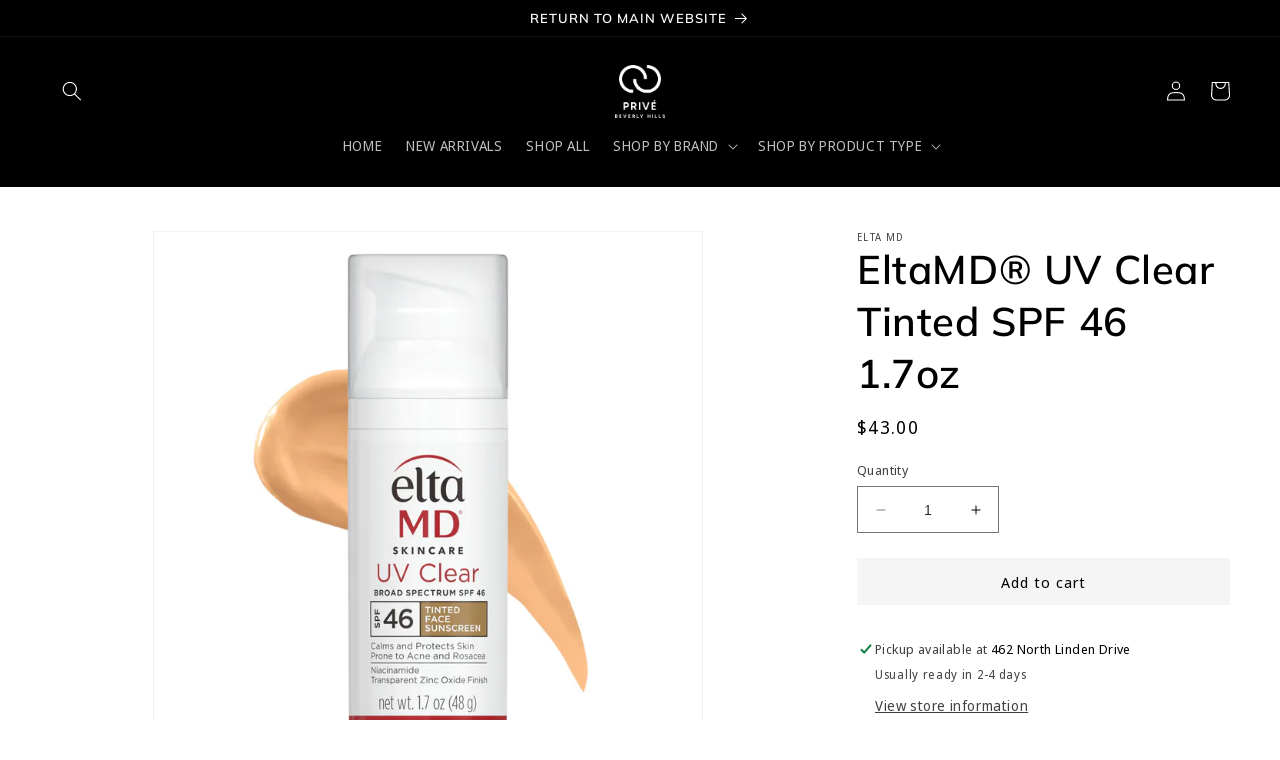

--- FILE ---
content_type: text/html; charset=utf-8
request_url: https://skinstore.privebevhills.com/products/elta-md-uv-clear-tinted-spf-46-1-7oz
body_size: 24100
content:
<!doctype html>
<html class="no-js" lang="en">
  <head>
    <meta charset="utf-8">
    <meta http-equiv="X-UA-Compatible" content="IE=edge">
    <meta name="viewport" content="width=device-width,initial-scale=1">
    <meta name="theme-color" content="">
    <link rel="canonical" href="https://skinstore.privebevhills.com/products/elta-md-uv-clear-tinted-spf-46-1-7oz">
    <link rel="preconnect" href="https://cdn.shopify.com" crossorigin><link rel="preconnect" href="https://fonts.shopifycdn.com" crossorigin><title>
      EltaMD® UV Clear Tinted SPF 46 1.7oz
 &ndash; Privé Beverly Hills</title>

    
      <meta name="description" content="EltaMD UV Clear Broad Spectrum SPF 46 is a lightweight sunscreen with a sheer tint to help even skin tone. Formulated with high-purity niacinamide (vitamin B3) to help reduce the appearance of blemishes and discoloration on your skin for a more smooth appearance. This broad spectrum sunscreen contains micronized zinc o">
    

    

<meta property="og:site_name" content="Privé Beverly Hills">
<meta property="og:url" content="https://skinstore.privebevhills.com/products/elta-md-uv-clear-tinted-spf-46-1-7oz">
<meta property="og:title" content="EltaMD® UV Clear Tinted SPF 46 1.7oz">
<meta property="og:type" content="product">
<meta property="og:description" content="EltaMD UV Clear Broad Spectrum SPF 46 is a lightweight sunscreen with a sheer tint to help even skin tone. Formulated with high-purity niacinamide (vitamin B3) to help reduce the appearance of blemishes and discoloration on your skin for a more smooth appearance. This broad spectrum sunscreen contains micronized zinc o"><meta property="og:image" content="http://skinstore.privebevhills.com/cdn/shop/files/UVClearTinted_Hero_05021899-ef04-4373-b8f5-cdbfaf63ef74_1200x1200_1.webp?v=1694748864">
  <meta property="og:image:secure_url" content="https://skinstore.privebevhills.com/cdn/shop/files/UVClearTinted_Hero_05021899-ef04-4373-b8f5-cdbfaf63ef74_1200x1200_1.webp?v=1694748864">
  <meta property="og:image:width" content="1200">
  <meta property="og:image:height" content="1200"><meta property="og:price:amount" content="43.00">
  <meta property="og:price:currency" content="USD"><meta name="twitter:card" content="summary_large_image">
<meta name="twitter:title" content="EltaMD® UV Clear Tinted SPF 46 1.7oz">
<meta name="twitter:description" content="EltaMD UV Clear Broad Spectrum SPF 46 is a lightweight sunscreen with a sheer tint to help even skin tone. Formulated with high-purity niacinamide (vitamin B3) to help reduce the appearance of blemishes and discoloration on your skin for a more smooth appearance. This broad spectrum sunscreen contains micronized zinc o">


    <script src="//skinstore.privebevhills.com/cdn/shop/t/1/assets/constants.js?v=165488195745554878101678429843" defer="defer"></script>
    <script src="//skinstore.privebevhills.com/cdn/shop/t/1/assets/pubsub.js?v=2921868252632587581678429852" defer="defer"></script>
    <script src="//skinstore.privebevhills.com/cdn/shop/t/1/assets/global.js?v=85297797553816670871678429847" defer="defer"></script>
    <script>window.performance && window.performance.mark && window.performance.mark('shopify.content_for_header.start');</script><meta id="shopify-digital-wallet" name="shopify-digital-wallet" content="/73411559729/digital_wallets/dialog">
<meta name="shopify-checkout-api-token" content="085e1caaab47d8581cbbb6a8aa55425b">
<link rel="alternate" type="application/json+oembed" href="https://skinstore.privebevhills.com/products/elta-md-uv-clear-tinted-spf-46-1-7oz.oembed">
<script async="async" src="/checkouts/internal/preloads.js?locale=en-US"></script>
<link rel="preconnect" href="https://shop.app" crossorigin="anonymous">
<script async="async" src="https://shop.app/checkouts/internal/preloads.js?locale=en-US&shop_id=73411559729" crossorigin="anonymous"></script>
<script id="shopify-features" type="application/json">{"accessToken":"085e1caaab47d8581cbbb6a8aa55425b","betas":["rich-media-storefront-analytics"],"domain":"skinstore.privebevhills.com","predictiveSearch":true,"shopId":73411559729,"locale":"en"}</script>
<script>var Shopify = Shopify || {};
Shopify.shop = "skinstore-privebevhills.myshopify.com";
Shopify.locale = "en";
Shopify.currency = {"active":"USD","rate":"1.0"};
Shopify.country = "US";
Shopify.theme = {"name":"Skin-Dawn","id":145621221681,"schema_name":"Dawn","schema_version":"8.0.1","theme_store_id":887,"role":"main"};
Shopify.theme.handle = "null";
Shopify.theme.style = {"id":null,"handle":null};
Shopify.cdnHost = "skinstore.privebevhills.com/cdn";
Shopify.routes = Shopify.routes || {};
Shopify.routes.root = "/";</script>
<script type="module">!function(o){(o.Shopify=o.Shopify||{}).modules=!0}(window);</script>
<script>!function(o){function n(){var o=[];function n(){o.push(Array.prototype.slice.apply(arguments))}return n.q=o,n}var t=o.Shopify=o.Shopify||{};t.loadFeatures=n(),t.autoloadFeatures=n()}(window);</script>
<script>
  window.ShopifyPay = window.ShopifyPay || {};
  window.ShopifyPay.apiHost = "shop.app\/pay";
  window.ShopifyPay.redirectState = null;
</script>
<script id="shop-js-analytics" type="application/json">{"pageType":"product"}</script>
<script defer="defer" async type="module" src="//skinstore.privebevhills.com/cdn/shopifycloud/shop-js/modules/v2/client.init-shop-cart-sync_COMZFrEa.en.esm.js"></script>
<script defer="defer" async type="module" src="//skinstore.privebevhills.com/cdn/shopifycloud/shop-js/modules/v2/chunk.common_CdXrxk3f.esm.js"></script>
<script type="module">
  await import("//skinstore.privebevhills.com/cdn/shopifycloud/shop-js/modules/v2/client.init-shop-cart-sync_COMZFrEa.en.esm.js");
await import("//skinstore.privebevhills.com/cdn/shopifycloud/shop-js/modules/v2/chunk.common_CdXrxk3f.esm.js");

  window.Shopify.SignInWithShop?.initShopCartSync?.({"fedCMEnabled":true,"windoidEnabled":true});

</script>
<script defer="defer" async type="module" src="//skinstore.privebevhills.com/cdn/shopifycloud/shop-js/modules/v2/client.payment-terms_D7XnU2ez.en.esm.js"></script>
<script defer="defer" async type="module" src="//skinstore.privebevhills.com/cdn/shopifycloud/shop-js/modules/v2/chunk.common_CdXrxk3f.esm.js"></script>
<script defer="defer" async type="module" src="//skinstore.privebevhills.com/cdn/shopifycloud/shop-js/modules/v2/chunk.modal_C89cmTvN.esm.js"></script>
<script type="module">
  await import("//skinstore.privebevhills.com/cdn/shopifycloud/shop-js/modules/v2/client.payment-terms_D7XnU2ez.en.esm.js");
await import("//skinstore.privebevhills.com/cdn/shopifycloud/shop-js/modules/v2/chunk.common_CdXrxk3f.esm.js");
await import("//skinstore.privebevhills.com/cdn/shopifycloud/shop-js/modules/v2/chunk.modal_C89cmTvN.esm.js");

  
</script>
<script>
  window.Shopify = window.Shopify || {};
  if (!window.Shopify.featureAssets) window.Shopify.featureAssets = {};
  window.Shopify.featureAssets['shop-js'] = {"shop-cart-sync":["modules/v2/client.shop-cart-sync_CRSPkpKa.en.esm.js","modules/v2/chunk.common_CdXrxk3f.esm.js"],"shop-button":["modules/v2/client.shop-button_B6dBoDg5.en.esm.js","modules/v2/chunk.common_CdXrxk3f.esm.js"],"init-windoid":["modules/v2/client.init-windoid_hXardXh0.en.esm.js","modules/v2/chunk.common_CdXrxk3f.esm.js"],"shop-cash-offers":["modules/v2/client.shop-cash-offers_p6Pw3nax.en.esm.js","modules/v2/chunk.common_CdXrxk3f.esm.js","modules/v2/chunk.modal_C89cmTvN.esm.js"],"init-fed-cm":["modules/v2/client.init-fed-cm_DO1JVZ96.en.esm.js","modules/v2/chunk.common_CdXrxk3f.esm.js"],"init-shop-email-lookup-coordinator":["modules/v2/client.init-shop-email-lookup-coordinator_jpxQlUsx.en.esm.js","modules/v2/chunk.common_CdXrxk3f.esm.js"],"shop-toast-manager":["modules/v2/client.shop-toast-manager_C-K0q6-t.en.esm.js","modules/v2/chunk.common_CdXrxk3f.esm.js"],"shop-login-button":["modules/v2/client.shop-login-button_BHRMsoBb.en.esm.js","modules/v2/chunk.common_CdXrxk3f.esm.js","modules/v2/chunk.modal_C89cmTvN.esm.js"],"pay-button":["modules/v2/client.pay-button_CRuQ9trT.en.esm.js","modules/v2/chunk.common_CdXrxk3f.esm.js"],"init-shop-cart-sync":["modules/v2/client.init-shop-cart-sync_COMZFrEa.en.esm.js","modules/v2/chunk.common_CdXrxk3f.esm.js"],"init-customer-accounts-sign-up":["modules/v2/client.init-customer-accounts-sign-up_Q1yheB3t.en.esm.js","modules/v2/client.shop-login-button_BHRMsoBb.en.esm.js","modules/v2/chunk.common_CdXrxk3f.esm.js","modules/v2/chunk.modal_C89cmTvN.esm.js"],"avatar":["modules/v2/client.avatar_BTnouDA3.en.esm.js"],"init-customer-accounts":["modules/v2/client.init-customer-accounts_B5rMd0lj.en.esm.js","modules/v2/client.shop-login-button_BHRMsoBb.en.esm.js","modules/v2/chunk.common_CdXrxk3f.esm.js","modules/v2/chunk.modal_C89cmTvN.esm.js"],"init-shop-for-new-customer-accounts":["modules/v2/client.init-shop-for-new-customer-accounts_BNQiNx4m.en.esm.js","modules/v2/client.shop-login-button_BHRMsoBb.en.esm.js","modules/v2/chunk.common_CdXrxk3f.esm.js","modules/v2/chunk.modal_C89cmTvN.esm.js"],"checkout-modal":["modules/v2/client.checkout-modal_DtXVhFgQ.en.esm.js","modules/v2/chunk.common_CdXrxk3f.esm.js","modules/v2/chunk.modal_C89cmTvN.esm.js"],"shop-follow-button":["modules/v2/client.shop-follow-button_CV5C02lv.en.esm.js","modules/v2/chunk.common_CdXrxk3f.esm.js","modules/v2/chunk.modal_C89cmTvN.esm.js"],"shop-login":["modules/v2/client.shop-login_Bz_Zm_XZ.en.esm.js","modules/v2/chunk.common_CdXrxk3f.esm.js","modules/v2/chunk.modal_C89cmTvN.esm.js"],"lead-capture":["modules/v2/client.lead-capture_CmGCXBh3.en.esm.js","modules/v2/chunk.common_CdXrxk3f.esm.js","modules/v2/chunk.modal_C89cmTvN.esm.js"],"payment-terms":["modules/v2/client.payment-terms_D7XnU2ez.en.esm.js","modules/v2/chunk.common_CdXrxk3f.esm.js","modules/v2/chunk.modal_C89cmTvN.esm.js"]};
</script>
<script id="__st">var __st={"a":73411559729,"offset":-28800,"reqid":"bb0953af-95cf-4962-85c9-1aba6b819164-1762947483","pageurl":"skinstore.privebevhills.com\/products\/elta-md-uv-clear-tinted-spf-46-1-7oz","u":"46c11ea29f1c","p":"product","rtyp":"product","rid":8968070725937};</script>
<script>window.ShopifyPaypalV4VisibilityTracking = true;</script>
<script id="captcha-bootstrap">!function(){'use strict';const t='contact',e='account',n='new_comment',o=[[t,t],['blogs',n],['comments',n],[t,'customer']],c=[[e,'customer_login'],[e,'guest_login'],[e,'recover_customer_password'],[e,'create_customer']],r=t=>t.map((([t,e])=>`form[action*='/${t}']:not([data-nocaptcha='true']) input[name='form_type'][value='${e}']`)).join(','),a=t=>()=>t?[...document.querySelectorAll(t)].map((t=>t.form)):[];function s(){const t=[...o],e=r(t);return a(e)}const i='password',u='form_key',d=['recaptcha-v3-token','g-recaptcha-response','h-captcha-response',i],f=()=>{try{return window.sessionStorage}catch{return}},m='__shopify_v',_=t=>t.elements[u];function p(t,e,n=!1){try{const o=window.sessionStorage,c=JSON.parse(o.getItem(e)),{data:r}=function(t){const{data:e,action:n}=t;return t[m]||n?{data:e,action:n}:{data:t,action:n}}(c);for(const[e,n]of Object.entries(r))t.elements[e]&&(t.elements[e].value=n);n&&o.removeItem(e)}catch(o){console.error('form repopulation failed',{error:o})}}const l='form_type',E='cptcha';function T(t){t.dataset[E]=!0}const w=window,h=w.document,L='Shopify',v='ce_forms',y='captcha';let A=!1;((t,e)=>{const n=(g='f06e6c50-85a8-45c8-87d0-21a2b65856fe',I='https://cdn.shopify.com/shopifycloud/storefront-forms-hcaptcha/ce_storefront_forms_captcha_hcaptcha.v1.5.2.iife.js',D={infoText:'Protected by hCaptcha',privacyText:'Privacy',termsText:'Terms'},(t,e,n)=>{const o=w[L][v],c=o.bindForm;if(c)return c(t,g,e,D).then(n);var r;o.q.push([[t,g,e,D],n]),r=I,A||(h.body.append(Object.assign(h.createElement('script'),{id:'captcha-provider',async:!0,src:r})),A=!0)});var g,I,D;w[L]=w[L]||{},w[L][v]=w[L][v]||{},w[L][v].q=[],w[L][y]=w[L][y]||{},w[L][y].protect=function(t,e){n(t,void 0,e),T(t)},Object.freeze(w[L][y]),function(t,e,n,w,h,L){const[v,y,A,g]=function(t,e,n){const i=e?o:[],u=t?c:[],d=[...i,...u],f=r(d),m=r(i),_=r(d.filter((([t,e])=>n.includes(e))));return[a(f),a(m),a(_),s()]}(w,h,L),I=t=>{const e=t.target;return e instanceof HTMLFormElement?e:e&&e.form},D=t=>v().includes(t);t.addEventListener('submit',(t=>{const e=I(t);if(!e)return;const n=D(e)&&!e.dataset.hcaptchaBound&&!e.dataset.recaptchaBound,o=_(e),c=g().includes(e)&&(!o||!o.value);(n||c)&&t.preventDefault(),c&&!n&&(function(t){try{if(!f())return;!function(t){const e=f();if(!e)return;const n=_(t);if(!n)return;const o=n.value;o&&e.removeItem(o)}(t);const e=Array.from(Array(32),(()=>Math.random().toString(36)[2])).join('');!function(t,e){_(t)||t.append(Object.assign(document.createElement('input'),{type:'hidden',name:u})),t.elements[u].value=e}(t,e),function(t,e){const n=f();if(!n)return;const o=[...t.querySelectorAll(`input[type='${i}']`)].map((({name:t})=>t)),c=[...d,...o],r={};for(const[a,s]of new FormData(t).entries())c.includes(a)||(r[a]=s);n.setItem(e,JSON.stringify({[m]:1,action:t.action,data:r}))}(t,e)}catch(e){console.error('failed to persist form',e)}}(e),e.submit())}));const S=(t,e)=>{t&&!t.dataset[E]&&(n(t,e.some((e=>e===t))),T(t))};for(const o of['focusin','change'])t.addEventListener(o,(t=>{const e=I(t);D(e)&&S(e,y())}));const B=e.get('form_key'),M=e.get(l),P=B&&M;t.addEventListener('DOMContentLoaded',(()=>{const t=y();if(P)for(const e of t)e.elements[l].value===M&&p(e,B);[...new Set([...A(),...v().filter((t=>'true'===t.dataset.shopifyCaptcha))])].forEach((e=>S(e,t)))}))}(h,new URLSearchParams(w.location.search),n,t,e,['guest_login'])})(!0,!0)}();</script>
<script integrity="sha256-52AcMU7V7pcBOXWImdc/TAGTFKeNjmkeM1Pvks/DTgc=" data-source-attribution="shopify.loadfeatures" defer="defer" src="//skinstore.privebevhills.com/cdn/shopifycloud/storefront/assets/storefront/load_feature-81c60534.js" crossorigin="anonymous"></script>
<script crossorigin="anonymous" defer="defer" src="//skinstore.privebevhills.com/cdn/shopifycloud/storefront/assets/shopify_pay/storefront-65b4c6d7.js?v=20250812"></script>
<script data-source-attribution="shopify.dynamic_checkout.dynamic.init">var Shopify=Shopify||{};Shopify.PaymentButton=Shopify.PaymentButton||{isStorefrontPortableWallets:!0,init:function(){window.Shopify.PaymentButton.init=function(){};var t=document.createElement("script");t.src="https://skinstore.privebevhills.com/cdn/shopifycloud/portable-wallets/latest/portable-wallets.en.js",t.type="module",document.head.appendChild(t)}};
</script>
<script data-source-attribution="shopify.dynamic_checkout.buyer_consent">
  function portableWalletsHideBuyerConsent(e){var t=document.getElementById("shopify-buyer-consent"),n=document.getElementById("shopify-subscription-policy-button");t&&n&&(t.classList.add("hidden"),t.setAttribute("aria-hidden","true"),n.removeEventListener("click",e))}function portableWalletsShowBuyerConsent(e){var t=document.getElementById("shopify-buyer-consent"),n=document.getElementById("shopify-subscription-policy-button");t&&n&&(t.classList.remove("hidden"),t.removeAttribute("aria-hidden"),n.addEventListener("click",e))}window.Shopify?.PaymentButton&&(window.Shopify.PaymentButton.hideBuyerConsent=portableWalletsHideBuyerConsent,window.Shopify.PaymentButton.showBuyerConsent=portableWalletsShowBuyerConsent);
</script>
<script data-source-attribution="shopify.dynamic_checkout.cart.bootstrap">document.addEventListener("DOMContentLoaded",(function(){function t(){return document.querySelector("shopify-accelerated-checkout-cart, shopify-accelerated-checkout")}if(t())Shopify.PaymentButton.init();else{new MutationObserver((function(e,n){t()&&(Shopify.PaymentButton.init(),n.disconnect())})).observe(document.body,{childList:!0,subtree:!0})}}));
</script>
<link id="shopify-accelerated-checkout-styles" rel="stylesheet" media="screen" href="https://skinstore.privebevhills.com/cdn/shopifycloud/portable-wallets/latest/accelerated-checkout-backwards-compat.css" crossorigin="anonymous">
<style id="shopify-accelerated-checkout-cart">
        #shopify-buyer-consent {
  margin-top: 1em;
  display: inline-block;
  width: 100%;
}

#shopify-buyer-consent.hidden {
  display: none;
}

#shopify-subscription-policy-button {
  background: none;
  border: none;
  padding: 0;
  text-decoration: underline;
  font-size: inherit;
  cursor: pointer;
}

#shopify-subscription-policy-button::before {
  box-shadow: none;
}

      </style>
<script id="sections-script" data-sections="header,footer" defer="defer" src="//skinstore.privebevhills.com/cdn/shop/t/1/compiled_assets/scripts.js?67"></script>
<script>window.performance && window.performance.mark && window.performance.mark('shopify.content_for_header.end');</script>


    <style data-shopify>
      @font-face {
  font-family: "Noto Sans Display";
  font-weight: 400;
  font-style: normal;
  font-display: swap;
  src: url("//skinstore.privebevhills.com/cdn/fonts/noto_sans_display/notosansdisplay_n4.6e40e262d89cfb66b08511b66a1661d28e47121f.woff2") format("woff2"),
       url("//skinstore.privebevhills.com/cdn/fonts/noto_sans_display/notosansdisplay_n4.a6db5bccb7c69a790647fdb0790ff2a7d380aee2.woff") format("woff");
}

      @font-face {
  font-family: "Noto Sans Display";
  font-weight: 700;
  font-style: normal;
  font-display: swap;
  src: url("//skinstore.privebevhills.com/cdn/fonts/noto_sans_display/notosansdisplay_n7.f0aae6d9f7415649f065ae8a22e3c6baead78f8a.woff2") format("woff2"),
       url("//skinstore.privebevhills.com/cdn/fonts/noto_sans_display/notosansdisplay_n7.c7773a3fcbb5f6fb15f694a6bfaf6aadd41228f7.woff") format("woff");
}

      @font-face {
  font-family: "Noto Sans Display";
  font-weight: 400;
  font-style: italic;
  font-display: swap;
  src: url("//skinstore.privebevhills.com/cdn/fonts/noto_sans_display/notosansdisplay_i4.45a1805847fee4143bd6d63d593f3cf3359bbf3c.woff2") format("woff2"),
       url("//skinstore.privebevhills.com/cdn/fonts/noto_sans_display/notosansdisplay_i4.d8bdebb04d12dbaf1349a77101fbe555489fde58.woff") format("woff");
}

      @font-face {
  font-family: "Noto Sans Display";
  font-weight: 700;
  font-style: italic;
  font-display: swap;
  src: url("//skinstore.privebevhills.com/cdn/fonts/noto_sans_display/notosansdisplay_i7.91a1bafe47f81a1fc3d1af9e45a3d51dd8253e62.woff2") format("woff2"),
       url("//skinstore.privebevhills.com/cdn/fonts/noto_sans_display/notosansdisplay_i7.ce896cb1a63be1b7b45d359a23c86235cb39deb2.woff") format("woff");
}

      @font-face {
  font-family: Muli;
  font-weight: 600;
  font-style: normal;
  font-display: swap;
  src: url("//skinstore.privebevhills.com/cdn/fonts/muli/muli_n6.cc1d2d4222c93c9ee9f6de4489226d2e1332d85b.woff2") format("woff2"),
       url("//skinstore.privebevhills.com/cdn/fonts/muli/muli_n6.2bb79714f197c09d3f5905925734a3f1166d5d27.woff") format("woff");
}


      :root {
        --font-body-family: "Noto Sans Display", sans-serif;
        --font-body-style: normal;
        --font-body-weight: 400;
        --font-body-weight-bold: 700;

        --font-heading-family: Muli, sans-serif;
        --font-heading-style: normal;
        --font-heading-weight: 600;

        --font-body-scale: 1.0;
        --font-heading-scale: 1.0;

        --color-base-text: 0, 0, 0;
        --color-shadow: 0, 0, 0;
        --color-base-background-1: 255, 255, 255;
        --color-base-background-2: 0, 0, 0;
        --color-base-solid-button-labels: 0, 0, 0;
        --color-base-outline-button-labels: 0, 0, 0;
        --color-base-accent-1: 245, 245, 245;
        --color-base-accent-2: 0, 0, 0;
        --payment-terms-background-color: #ffffff;

        --gradient-base-background-1: #ffffff;
        --gradient-base-background-2: #000000;
        --gradient-base-accent-1: #f5f5f5;
        --gradient-base-accent-2: #000000;

        --media-padding: px;
        --media-border-opacity: 0.05;
        --media-border-width: 1px;
        --media-radius: 0px;
        --media-shadow-opacity: 0.0;
        --media-shadow-horizontal-offset: 0px;
        --media-shadow-vertical-offset: 40px;
        --media-shadow-blur-radius: 5px;
        --media-shadow-visible: 0;

        --page-width: 150rem;
        --page-width-margin: 0rem;

        --product-card-image-padding: 0.0rem;
        --product-card-corner-radius: 0.0rem;
        --product-card-text-alignment: left;
        --product-card-border-width: 0.0rem;
        --product-card-border-opacity: 0.1;
        --product-card-shadow-opacity: 0.0;
        --product-card-shadow-visible: 0;
        --product-card-shadow-horizontal-offset: 0.0rem;
        --product-card-shadow-vertical-offset: 0.4rem;
        --product-card-shadow-blur-radius: 0.5rem;

        --collection-card-image-padding: 0.0rem;
        --collection-card-corner-radius: 0.0rem;
        --collection-card-text-alignment: left;
        --collection-card-border-width: 0.0rem;
        --collection-card-border-opacity: 0.1;
        --collection-card-shadow-opacity: 0.0;
        --collection-card-shadow-visible: 0;
        --collection-card-shadow-horizontal-offset: 0.0rem;
        --collection-card-shadow-vertical-offset: 0.4rem;
        --collection-card-shadow-blur-radius: 0.5rem;

        --blog-card-image-padding: 0.0rem;
        --blog-card-corner-radius: 0.0rem;
        --blog-card-text-alignment: left;
        --blog-card-border-width: 0.0rem;
        --blog-card-border-opacity: 0.1;
        --blog-card-shadow-opacity: 0.0;
        --blog-card-shadow-visible: 0;
        --blog-card-shadow-horizontal-offset: 0.0rem;
        --blog-card-shadow-vertical-offset: 0.4rem;
        --blog-card-shadow-blur-radius: 0.5rem;

        --badge-corner-radius: 4.0rem;

        --popup-border-width: 1px;
        --popup-border-opacity: 0.1;
        --popup-corner-radius: 0px;
        --popup-shadow-opacity: 0.0;
        --popup-shadow-horizontal-offset: 0px;
        --popup-shadow-vertical-offset: 4px;
        --popup-shadow-blur-radius: 5px;

        --drawer-border-width: 1px;
        --drawer-border-opacity: 0.1;
        --drawer-shadow-opacity: 0.0;
        --drawer-shadow-horizontal-offset: 0px;
        --drawer-shadow-vertical-offset: 4px;
        --drawer-shadow-blur-radius: 5px;

        --spacing-sections-desktop: 0px;
        --spacing-sections-mobile: 0px;

        --grid-desktop-vertical-spacing: 24px;
        --grid-desktop-horizontal-spacing: 24px;
        --grid-mobile-vertical-spacing: 12px;
        --grid-mobile-horizontal-spacing: 12px;

        --text-boxes-border-opacity: 0.1;
        --text-boxes-border-width: 0px;
        --text-boxes-radius: 0px;
        --text-boxes-shadow-opacity: 0.0;
        --text-boxes-shadow-visible: 0;
        --text-boxes-shadow-horizontal-offset: 0px;
        --text-boxes-shadow-vertical-offset: 4px;
        --text-boxes-shadow-blur-radius: 5px;

        --buttons-radius: 0px;
        --buttons-radius-outset: 0px;
        --buttons-border-width: 1px;
        --buttons-border-opacity: 1.0;
        --buttons-shadow-opacity: 0.0;
        --buttons-shadow-visible: 0;
        --buttons-shadow-horizontal-offset: -12px;
        --buttons-shadow-vertical-offset: -12px;
        --buttons-shadow-blur-radius: 0px;
        --buttons-border-offset: 0px;

        --inputs-radius: 0px;
        --inputs-border-width: 1px;
        --inputs-border-opacity: 0.55;
        --inputs-shadow-opacity: 0.0;
        --inputs-shadow-horizontal-offset: 0px;
        --inputs-margin-offset: 0px;
        --inputs-shadow-vertical-offset: 4px;
        --inputs-shadow-blur-radius: 5px;
        --inputs-radius-outset: 0px;

        --variant-pills-radius: 0px;
        --variant-pills-border-width: 1px;
        --variant-pills-border-opacity: 0.55;
        --variant-pills-shadow-opacity: 0.0;
        --variant-pills-shadow-horizontal-offset: 0px;
        --variant-pills-shadow-vertical-offset: 4px;
        --variant-pills-shadow-blur-radius: 5px;
      }

      *,
      *::before,
      *::after {
        box-sizing: inherit;
      }

      html {
        box-sizing: border-box;
        font-size: calc(var(--font-body-scale) * 62.5%);
        height: 100%;
      }

      body {
        display: grid;
        grid-template-rows: auto auto 1fr auto;
        grid-template-columns: 100%;
        min-height: 100%;
        margin: 0;
        font-size: 1.5rem;
        letter-spacing: 0.06rem;
        line-height: calc(1 + 0.8 / var(--font-body-scale));
        font-family: var(--font-body-family);
        font-style: var(--font-body-style);
        font-weight: var(--font-body-weight);
      }

      @media screen and (min-width: 750px) {
        body {
          font-size: 1.6rem;
        }
      }
    </style>

    <link href="//skinstore.privebevhills.com/cdn/shop/t/1/assets/base.css?v=831047894957930821678429825" rel="stylesheet" type="text/css" media="all" />
<link rel="preload" as="font" href="//skinstore.privebevhills.com/cdn/fonts/noto_sans_display/notosansdisplay_n4.6e40e262d89cfb66b08511b66a1661d28e47121f.woff2" type="font/woff2" crossorigin><link rel="preload" as="font" href="//skinstore.privebevhills.com/cdn/fonts/muli/muli_n6.cc1d2d4222c93c9ee9f6de4489226d2e1332d85b.woff2" type="font/woff2" crossorigin><link rel="stylesheet" href="//skinstore.privebevhills.com/cdn/shop/t/1/assets/component-predictive-search.css?v=85913294783299393391678429839" media="print" onload="this.media='all'"><script>document.documentElement.className = document.documentElement.className.replace('no-js', 'js');
    if (Shopify.designMode) {
      document.documentElement.classList.add('shopify-design-mode');
    }
    </script>
  <link href="https://monorail-edge.shopifysvc.com" rel="dns-prefetch">
<script>(function(){if ("sendBeacon" in navigator && "performance" in window) {try {var session_token_from_headers = performance.getEntriesByType('navigation')[0].serverTiming.find(x => x.name == '_s').description;} catch {var session_token_from_headers = undefined;}var session_cookie_matches = document.cookie.match(/_shopify_s=([^;]*)/);var session_token_from_cookie = session_cookie_matches && session_cookie_matches.length === 2 ? session_cookie_matches[1] : "";var session_token = session_token_from_headers || session_token_from_cookie || "";function handle_abandonment_event(e) {var entries = performance.getEntries().filter(function(entry) {return /monorail-edge.shopifysvc.com/.test(entry.name);});if (!window.abandonment_tracked && entries.length === 0) {window.abandonment_tracked = true;var currentMs = Date.now();var navigation_start = performance.timing.navigationStart;var payload = {shop_id: 73411559729,url: window.location.href,navigation_start,duration: currentMs - navigation_start,session_token,page_type: "product"};window.navigator.sendBeacon("https://monorail-edge.shopifysvc.com/v1/produce", JSON.stringify({schema_id: "online_store_buyer_site_abandonment/1.1",payload: payload,metadata: {event_created_at_ms: currentMs,event_sent_at_ms: currentMs}}));}}window.addEventListener('pagehide', handle_abandonment_event);}}());</script>
<script id="web-pixels-manager-setup">(function e(e,d,r,n,o){if(void 0===o&&(o={}),!Boolean(null===(a=null===(i=window.Shopify)||void 0===i?void 0:i.analytics)||void 0===a?void 0:a.replayQueue)){var i,a;window.Shopify=window.Shopify||{};var t=window.Shopify;t.analytics=t.analytics||{};var s=t.analytics;s.replayQueue=[],s.publish=function(e,d,r){return s.replayQueue.push([e,d,r]),!0};try{self.performance.mark("wpm:start")}catch(e){}var l=function(){var e={modern:/Edge?\/(1{2}[4-9]|1[2-9]\d|[2-9]\d{2}|\d{4,})\.\d+(\.\d+|)|Firefox\/(1{2}[4-9]|1[2-9]\d|[2-9]\d{2}|\d{4,})\.\d+(\.\d+|)|Chrom(ium|e)\/(9{2}|\d{3,})\.\d+(\.\d+|)|(Maci|X1{2}).+ Version\/(15\.\d+|(1[6-9]|[2-9]\d|\d{3,})\.\d+)([,.]\d+|)( \(\w+\)|)( Mobile\/\w+|) Safari\/|Chrome.+OPR\/(9{2}|\d{3,})\.\d+\.\d+|(CPU[ +]OS|iPhone[ +]OS|CPU[ +]iPhone|CPU IPhone OS|CPU iPad OS)[ +]+(15[._]\d+|(1[6-9]|[2-9]\d|\d{3,})[._]\d+)([._]\d+|)|Android:?[ /-](13[3-9]|1[4-9]\d|[2-9]\d{2}|\d{4,})(\.\d+|)(\.\d+|)|Android.+Firefox\/(13[5-9]|1[4-9]\d|[2-9]\d{2}|\d{4,})\.\d+(\.\d+|)|Android.+Chrom(ium|e)\/(13[3-9]|1[4-9]\d|[2-9]\d{2}|\d{4,})\.\d+(\.\d+|)|SamsungBrowser\/([2-9]\d|\d{3,})\.\d+/,legacy:/Edge?\/(1[6-9]|[2-9]\d|\d{3,})\.\d+(\.\d+|)|Firefox\/(5[4-9]|[6-9]\d|\d{3,})\.\d+(\.\d+|)|Chrom(ium|e)\/(5[1-9]|[6-9]\d|\d{3,})\.\d+(\.\d+|)([\d.]+$|.*Safari\/(?![\d.]+ Edge\/[\d.]+$))|(Maci|X1{2}).+ Version\/(10\.\d+|(1[1-9]|[2-9]\d|\d{3,})\.\d+)([,.]\d+|)( \(\w+\)|)( Mobile\/\w+|) Safari\/|Chrome.+OPR\/(3[89]|[4-9]\d|\d{3,})\.\d+\.\d+|(CPU[ +]OS|iPhone[ +]OS|CPU[ +]iPhone|CPU IPhone OS|CPU iPad OS)[ +]+(10[._]\d+|(1[1-9]|[2-9]\d|\d{3,})[._]\d+)([._]\d+|)|Android:?[ /-](13[3-9]|1[4-9]\d|[2-9]\d{2}|\d{4,})(\.\d+|)(\.\d+|)|Mobile Safari.+OPR\/([89]\d|\d{3,})\.\d+\.\d+|Android.+Firefox\/(13[5-9]|1[4-9]\d|[2-9]\d{2}|\d{4,})\.\d+(\.\d+|)|Android.+Chrom(ium|e)\/(13[3-9]|1[4-9]\d|[2-9]\d{2}|\d{4,})\.\d+(\.\d+|)|Android.+(UC? ?Browser|UCWEB|U3)[ /]?(15\.([5-9]|\d{2,})|(1[6-9]|[2-9]\d|\d{3,})\.\d+)\.\d+|SamsungBrowser\/(5\.\d+|([6-9]|\d{2,})\.\d+)|Android.+MQ{2}Browser\/(14(\.(9|\d{2,})|)|(1[5-9]|[2-9]\d|\d{3,})(\.\d+|))(\.\d+|)|K[Aa][Ii]OS\/(3\.\d+|([4-9]|\d{2,})\.\d+)(\.\d+|)/},d=e.modern,r=e.legacy,n=navigator.userAgent;return n.match(d)?"modern":n.match(r)?"legacy":"unknown"}(),u="modern"===l?"modern":"legacy",c=(null!=n?n:{modern:"",legacy:""})[u],f=function(e){return[e.baseUrl,"/wpm","/b",e.hashVersion,"modern"===e.buildTarget?"m":"l",".js"].join("")}({baseUrl:d,hashVersion:r,buildTarget:u}),m=function(e){var d=e.version,r=e.bundleTarget,n=e.surface,o=e.pageUrl,i=e.monorailEndpoint;return{emit:function(e){var a=e.status,t=e.errorMsg,s=(new Date).getTime(),l=JSON.stringify({metadata:{event_sent_at_ms:s},events:[{schema_id:"web_pixels_manager_load/3.1",payload:{version:d,bundle_target:r,page_url:o,status:a,surface:n,error_msg:t},metadata:{event_created_at_ms:s}}]});if(!i)return console&&console.warn&&console.warn("[Web Pixels Manager] No Monorail endpoint provided, skipping logging."),!1;try{return self.navigator.sendBeacon.bind(self.navigator)(i,l)}catch(e){}var u=new XMLHttpRequest;try{return u.open("POST",i,!0),u.setRequestHeader("Content-Type","text/plain"),u.send(l),!0}catch(e){return console&&console.warn&&console.warn("[Web Pixels Manager] Got an unhandled error while logging to Monorail."),!1}}}}({version:r,bundleTarget:l,surface:e.surface,pageUrl:self.location.href,monorailEndpoint:e.monorailEndpoint});try{o.browserTarget=l,function(e){var d=e.src,r=e.async,n=void 0===r||r,o=e.onload,i=e.onerror,a=e.sri,t=e.scriptDataAttributes,s=void 0===t?{}:t,l=document.createElement("script"),u=document.querySelector("head"),c=document.querySelector("body");if(l.async=n,l.src=d,a&&(l.integrity=a,l.crossOrigin="anonymous"),s)for(var f in s)if(Object.prototype.hasOwnProperty.call(s,f))try{l.dataset[f]=s[f]}catch(e){}if(o&&l.addEventListener("load",o),i&&l.addEventListener("error",i),u)u.appendChild(l);else{if(!c)throw new Error("Did not find a head or body element to append the script");c.appendChild(l)}}({src:f,async:!0,onload:function(){if(!function(){var e,d;return Boolean(null===(d=null===(e=window.Shopify)||void 0===e?void 0:e.analytics)||void 0===d?void 0:d.initialized)}()){var d=window.webPixelsManager.init(e)||void 0;if(d){var r=window.Shopify.analytics;r.replayQueue.forEach((function(e){var r=e[0],n=e[1],o=e[2];d.publishCustomEvent(r,n,o)})),r.replayQueue=[],r.publish=d.publishCustomEvent,r.visitor=d.visitor,r.initialized=!0}}},onerror:function(){return m.emit({status:"failed",errorMsg:"".concat(f," has failed to load")})},sri:function(e){var d=/^sha384-[A-Za-z0-9+/=]+$/;return"string"==typeof e&&d.test(e)}(c)?c:"",scriptDataAttributes:o}),m.emit({status:"loading"})}catch(e){m.emit({status:"failed",errorMsg:(null==e?void 0:e.message)||"Unknown error"})}}})({shopId: 73411559729,storefrontBaseUrl: "https://skinstore.privebevhills.com",extensionsBaseUrl: "https://extensions.shopifycdn.com/cdn/shopifycloud/web-pixels-manager",monorailEndpoint: "https://monorail-edge.shopifysvc.com/unstable/produce_batch",surface: "storefront-renderer",enabledBetaFlags: ["2dca8a86"],webPixelsConfigList: [{"id":"shopify-app-pixel","configuration":"{}","eventPayloadVersion":"v1","runtimeContext":"STRICT","scriptVersion":"0450","apiClientId":"shopify-pixel","type":"APP","privacyPurposes":["ANALYTICS","MARKETING"]},{"id":"shopify-custom-pixel","eventPayloadVersion":"v1","runtimeContext":"LAX","scriptVersion":"0450","apiClientId":"shopify-pixel","type":"CUSTOM","privacyPurposes":["ANALYTICS","MARKETING"]}],isMerchantRequest: false,initData: {"shop":{"name":"Privé Beverly Hills","paymentSettings":{"currencyCode":"USD"},"myshopifyDomain":"skinstore-privebevhills.myshopify.com","countryCode":"US","storefrontUrl":"https:\/\/skinstore.privebevhills.com"},"customer":null,"cart":null,"checkout":null,"productVariants":[{"price":{"amount":43.0,"currencyCode":"USD"},"product":{"title":"EltaMD®  UV Clear Tinted SPF 46 1.7oz","vendor":"Elta MD","id":"8968070725937","untranslatedTitle":"EltaMD®  UV Clear Tinted SPF 46 1.7oz","url":"\/products\/elta-md-uv-clear-tinted-spf-46-1-7oz","type":""},"id":"47218608537905","image":{"src":"\/\/skinstore.privebevhills.com\/cdn\/shop\/files\/UVClearTinted_Hero_05021899-ef04-4373-b8f5-cdbfaf63ef74_1200x1200_1.webp?v=1694748864"},"sku":null,"title":"Default Title","untranslatedTitle":"Default Title"}],"purchasingCompany":null},},"https://skinstore.privebevhills.com/cdn","ae1676cfwd2530674p4253c800m34e853cb",{"modern":"","legacy":""},{"shopId":"73411559729","storefrontBaseUrl":"https:\/\/skinstore.privebevhills.com","extensionBaseUrl":"https:\/\/extensions.shopifycdn.com\/cdn\/shopifycloud\/web-pixels-manager","surface":"storefront-renderer","enabledBetaFlags":"[\"2dca8a86\"]","isMerchantRequest":"false","hashVersion":"ae1676cfwd2530674p4253c800m34e853cb","publish":"custom","events":"[[\"page_viewed\",{}],[\"product_viewed\",{\"productVariant\":{\"price\":{\"amount\":43.0,\"currencyCode\":\"USD\"},\"product\":{\"title\":\"EltaMD®  UV Clear Tinted SPF 46 1.7oz\",\"vendor\":\"Elta MD\",\"id\":\"8968070725937\",\"untranslatedTitle\":\"EltaMD®  UV Clear Tinted SPF 46 1.7oz\",\"url\":\"\/products\/elta-md-uv-clear-tinted-spf-46-1-7oz\",\"type\":\"\"},\"id\":\"47218608537905\",\"image\":{\"src\":\"\/\/skinstore.privebevhills.com\/cdn\/shop\/files\/UVClearTinted_Hero_05021899-ef04-4373-b8f5-cdbfaf63ef74_1200x1200_1.webp?v=1694748864\"},\"sku\":null,\"title\":\"Default Title\",\"untranslatedTitle\":\"Default Title\"}}]]"});</script><script>
  window.ShopifyAnalytics = window.ShopifyAnalytics || {};
  window.ShopifyAnalytics.meta = window.ShopifyAnalytics.meta || {};
  window.ShopifyAnalytics.meta.currency = 'USD';
  var meta = {"product":{"id":8968070725937,"gid":"gid:\/\/shopify\/Product\/8968070725937","vendor":"Elta MD","type":"","variants":[{"id":47218608537905,"price":4300,"name":"EltaMD®  UV Clear Tinted SPF 46 1.7oz","public_title":null,"sku":null}],"remote":false},"page":{"pageType":"product","resourceType":"product","resourceId":8968070725937}};
  for (var attr in meta) {
    window.ShopifyAnalytics.meta[attr] = meta[attr];
  }
</script>
<script class="analytics">
  (function () {
    var customDocumentWrite = function(content) {
      var jquery = null;

      if (window.jQuery) {
        jquery = window.jQuery;
      } else if (window.Checkout && window.Checkout.$) {
        jquery = window.Checkout.$;
      }

      if (jquery) {
        jquery('body').append(content);
      }
    };

    var hasLoggedConversion = function(token) {
      if (token) {
        return document.cookie.indexOf('loggedConversion=' + token) !== -1;
      }
      return false;
    }

    var setCookieIfConversion = function(token) {
      if (token) {
        var twoMonthsFromNow = new Date(Date.now());
        twoMonthsFromNow.setMonth(twoMonthsFromNow.getMonth() + 2);

        document.cookie = 'loggedConversion=' + token + '; expires=' + twoMonthsFromNow;
      }
    }

    var trekkie = window.ShopifyAnalytics.lib = window.trekkie = window.trekkie || [];
    if (trekkie.integrations) {
      return;
    }
    trekkie.methods = [
      'identify',
      'page',
      'ready',
      'track',
      'trackForm',
      'trackLink'
    ];
    trekkie.factory = function(method) {
      return function() {
        var args = Array.prototype.slice.call(arguments);
        args.unshift(method);
        trekkie.push(args);
        return trekkie;
      };
    };
    for (var i = 0; i < trekkie.methods.length; i++) {
      var key = trekkie.methods[i];
      trekkie[key] = trekkie.factory(key);
    }
    trekkie.load = function(config) {
      trekkie.config = config || {};
      trekkie.config.initialDocumentCookie = document.cookie;
      var first = document.getElementsByTagName('script')[0];
      var script = document.createElement('script');
      script.type = 'text/javascript';
      script.onerror = function(e) {
        var scriptFallback = document.createElement('script');
        scriptFallback.type = 'text/javascript';
        scriptFallback.onerror = function(error) {
                var Monorail = {
      produce: function produce(monorailDomain, schemaId, payload) {
        var currentMs = new Date().getTime();
        var event = {
          schema_id: schemaId,
          payload: payload,
          metadata: {
            event_created_at_ms: currentMs,
            event_sent_at_ms: currentMs
          }
        };
        return Monorail.sendRequest("https://" + monorailDomain + "/v1/produce", JSON.stringify(event));
      },
      sendRequest: function sendRequest(endpointUrl, payload) {
        // Try the sendBeacon API
        if (window && window.navigator && typeof window.navigator.sendBeacon === 'function' && typeof window.Blob === 'function' && !Monorail.isIos12()) {
          var blobData = new window.Blob([payload], {
            type: 'text/plain'
          });

          if (window.navigator.sendBeacon(endpointUrl, blobData)) {
            return true;
          } // sendBeacon was not successful

        } // XHR beacon

        var xhr = new XMLHttpRequest();

        try {
          xhr.open('POST', endpointUrl);
          xhr.setRequestHeader('Content-Type', 'text/plain');
          xhr.send(payload);
        } catch (e) {
          console.log(e);
        }

        return false;
      },
      isIos12: function isIos12() {
        return window.navigator.userAgent.lastIndexOf('iPhone; CPU iPhone OS 12_') !== -1 || window.navigator.userAgent.lastIndexOf('iPad; CPU OS 12_') !== -1;
      }
    };
    Monorail.produce('monorail-edge.shopifysvc.com',
      'trekkie_storefront_load_errors/1.1',
      {shop_id: 73411559729,
      theme_id: 145621221681,
      app_name: "storefront",
      context_url: window.location.href,
      source_url: "//skinstore.privebevhills.com/cdn/s/trekkie.storefront.308893168db1679b4a9f8a086857af995740364f.min.js"});

        };
        scriptFallback.async = true;
        scriptFallback.src = '//skinstore.privebevhills.com/cdn/s/trekkie.storefront.308893168db1679b4a9f8a086857af995740364f.min.js';
        first.parentNode.insertBefore(scriptFallback, first);
      };
      script.async = true;
      script.src = '//skinstore.privebevhills.com/cdn/s/trekkie.storefront.308893168db1679b4a9f8a086857af995740364f.min.js';
      first.parentNode.insertBefore(script, first);
    };
    trekkie.load(
      {"Trekkie":{"appName":"storefront","development":false,"defaultAttributes":{"shopId":73411559729,"isMerchantRequest":null,"themeId":145621221681,"themeCityHash":"4105795697460344363","contentLanguage":"en","currency":"USD","eventMetadataId":"5261a08d-cee5-4001-a909-4f8cdf3eeeeb"},"isServerSideCookieWritingEnabled":true,"monorailRegion":"shop_domain","enabledBetaFlags":["f0df213a"]},"Session Attribution":{},"S2S":{"facebookCapiEnabled":false,"source":"trekkie-storefront-renderer","apiClientId":580111}}
    );

    var loaded = false;
    trekkie.ready(function() {
      if (loaded) return;
      loaded = true;

      window.ShopifyAnalytics.lib = window.trekkie;

      var originalDocumentWrite = document.write;
      document.write = customDocumentWrite;
      try { window.ShopifyAnalytics.merchantGoogleAnalytics.call(this); } catch(error) {};
      document.write = originalDocumentWrite;

      window.ShopifyAnalytics.lib.page(null,{"pageType":"product","resourceType":"product","resourceId":8968070725937,"shopifyEmitted":true});

      var match = window.location.pathname.match(/checkouts\/(.+)\/(thank_you|post_purchase)/)
      var token = match? match[1]: undefined;
      if (!hasLoggedConversion(token)) {
        setCookieIfConversion(token);
        window.ShopifyAnalytics.lib.track("Viewed Product",{"currency":"USD","variantId":47218608537905,"productId":8968070725937,"productGid":"gid:\/\/shopify\/Product\/8968070725937","name":"EltaMD®  UV Clear Tinted SPF 46 1.7oz","price":"43.00","sku":null,"brand":"Elta MD","variant":null,"category":"","nonInteraction":true,"remote":false},undefined,undefined,{"shopifyEmitted":true});
      window.ShopifyAnalytics.lib.track("monorail:\/\/trekkie_storefront_viewed_product\/1.1",{"currency":"USD","variantId":47218608537905,"productId":8968070725937,"productGid":"gid:\/\/shopify\/Product\/8968070725937","name":"EltaMD®  UV Clear Tinted SPF 46 1.7oz","price":"43.00","sku":null,"brand":"Elta MD","variant":null,"category":"","nonInteraction":true,"remote":false,"referer":"https:\/\/skinstore.privebevhills.com\/products\/elta-md-uv-clear-tinted-spf-46-1-7oz"});
      }
    });


        var eventsListenerScript = document.createElement('script');
        eventsListenerScript.async = true;
        eventsListenerScript.src = "//skinstore.privebevhills.com/cdn/shopifycloud/storefront/assets/shop_events_listener-3da45d37.js";
        document.getElementsByTagName('head')[0].appendChild(eventsListenerScript);

})();</script>
<script
  defer
  src="https://skinstore.privebevhills.com/cdn/shopifycloud/perf-kit/shopify-perf-kit-2.1.2.min.js"
  data-application="storefront-renderer"
  data-shop-id="73411559729"
  data-render-region="gcp-us-central1"
  data-page-type="product"
  data-theme-instance-id="145621221681"
  data-theme-name="Dawn"
  data-theme-version="8.0.1"
  data-monorail-region="shop_domain"
  data-resource-timing-sampling-rate="10"
  data-shs="true"
  data-shs-beacon="true"
  data-shs-export-with-fetch="true"
  data-shs-logs-sample-rate="1"
></script>
</head>

  <body class="gradient">
    <a class="skip-to-content-link button visually-hidden" href="#MainContent">
      Skip to content
    </a><!-- BEGIN sections: header-group -->
<div id="shopify-section-sections--18236390703409__announcement-bar" class="shopify-section shopify-section-group-header-group announcement-bar-section"><div class="announcement-bar color-inverse gradient" role="region" aria-label="Announcement" ><a href="https://privebevhills.com/" class="announcement-bar__link link link--text focus-inset animate-arrow"><div class="page-width">
                <p class="announcement-bar__message center h5">
                  <span>RETURN TO MAIN WEBSITE</span><svg
  viewBox="0 0 14 10"
  fill="none"
  aria-hidden="true"
  focusable="false"
  class="icon icon-arrow"
  xmlns="http://www.w3.org/2000/svg"
>
  <path fill-rule="evenodd" clip-rule="evenodd" d="M8.537.808a.5.5 0 01.817-.162l4 4a.5.5 0 010 .708l-4 4a.5.5 0 11-.708-.708L11.793 5.5H1a.5.5 0 010-1h10.793L8.646 1.354a.5.5 0 01-.109-.546z" fill="currentColor">
</svg>

</p>
              </div></a></div>
</div><div id="shopify-section-sections--18236390703409__header" class="shopify-section shopify-section-group-header-group section-header"><link rel="stylesheet" href="//skinstore.privebevhills.com/cdn/shop/t/1/assets/component-list-menu.css?v=151968516119678728991678429834" media="print" onload="this.media='all'">
<link rel="stylesheet" href="//skinstore.privebevhills.com/cdn/shop/t/1/assets/component-search.css?v=184225813856820874251678429841" media="print" onload="this.media='all'">
<link rel="stylesheet" href="//skinstore.privebevhills.com/cdn/shop/t/1/assets/component-menu-drawer.css?v=182311192829367774911678429836" media="print" onload="this.media='all'">
<link rel="stylesheet" href="//skinstore.privebevhills.com/cdn/shop/t/1/assets/component-cart-notification.css?v=137625604348931474661678429830" media="print" onload="this.media='all'">
<link rel="stylesheet" href="//skinstore.privebevhills.com/cdn/shop/t/1/assets/component-cart-items.css?v=23917223812499722491678429830" media="print" onload="this.media='all'"><link rel="stylesheet" href="//skinstore.privebevhills.com/cdn/shop/t/1/assets/component-price.css?v=65402837579211014041678429839" media="print" onload="this.media='all'">
  <link rel="stylesheet" href="//skinstore.privebevhills.com/cdn/shop/t/1/assets/component-loading-overlay.css?v=167310470843593579841678429835" media="print" onload="this.media='all'"><link rel="stylesheet" href="//skinstore.privebevhills.com/cdn/shop/t/1/assets/component-mega-menu.css?v=106454108107686398031678429835" media="print" onload="this.media='all'">
  <noscript><link href="//skinstore.privebevhills.com/cdn/shop/t/1/assets/component-mega-menu.css?v=106454108107686398031678429835" rel="stylesheet" type="text/css" media="all" /></noscript><noscript><link href="//skinstore.privebevhills.com/cdn/shop/t/1/assets/component-list-menu.css?v=151968516119678728991678429834" rel="stylesheet" type="text/css" media="all" /></noscript>
<noscript><link href="//skinstore.privebevhills.com/cdn/shop/t/1/assets/component-search.css?v=184225813856820874251678429841" rel="stylesheet" type="text/css" media="all" /></noscript>
<noscript><link href="//skinstore.privebevhills.com/cdn/shop/t/1/assets/component-menu-drawer.css?v=182311192829367774911678429836" rel="stylesheet" type="text/css" media="all" /></noscript>
<noscript><link href="//skinstore.privebevhills.com/cdn/shop/t/1/assets/component-cart-notification.css?v=137625604348931474661678429830" rel="stylesheet" type="text/css" media="all" /></noscript>
<noscript><link href="//skinstore.privebevhills.com/cdn/shop/t/1/assets/component-cart-items.css?v=23917223812499722491678429830" rel="stylesheet" type="text/css" media="all" /></noscript>

<style>
  header-drawer {
    justify-self: start;
    margin-left: -1.2rem;
  }

  .header__heading-logo {
    max-width: 50px;
  }@media screen and (min-width: 990px) {
    header-drawer {
      display: none;
    }
  }

  .menu-drawer-container {
    display: flex;
  }

  .list-menu {
    list-style: none;
    padding: 0;
    margin: 0;
  }

  .list-menu--inline {
    display: inline-flex;
    flex-wrap: wrap;
  }

  summary.list-menu__item {
    padding-right: 2.7rem;
  }

  .list-menu__item {
    display: flex;
    align-items: center;
    line-height: calc(1 + 0.3 / var(--font-body-scale));
  }

  .list-menu__item--link {
    text-decoration: none;
    padding-bottom: 1rem;
    padding-top: 1rem;
    line-height: calc(1 + 0.8 / var(--font-body-scale));
  }

  @media screen and (min-width: 750px) {
    .list-menu__item--link {
      padding-bottom: 0.5rem;
      padding-top: 0.5rem;
    }
  }
</style><style data-shopify>.header {
    padding-top: 10px;
    padding-bottom: 10px;
  }

  .section-header {
    position: sticky; /* This is for fixing a Safari z-index issue. PR #2147 */
    margin-bottom: 0px;
  }

  @media screen and (min-width: 750px) {
    .section-header {
      margin-bottom: 0px;
    }
  }

  @media screen and (min-width: 990px) {
    .header {
      padding-top: 20px;
      padding-bottom: 20px;
    }
  }</style><script src="//skinstore.privebevhills.com/cdn/shop/t/1/assets/details-disclosure.js?v=153497636716254413831678429845" defer="defer"></script>
<script src="//skinstore.privebevhills.com/cdn/shop/t/1/assets/details-modal.js?v=4511761896672669691678429845" defer="defer"></script>
<script src="//skinstore.privebevhills.com/cdn/shop/t/1/assets/cart-notification.js?v=160453272920806432391678429826" defer="defer"></script>
<script src="//skinstore.privebevhills.com/cdn/shop/t/1/assets/search-form.js?v=113639710312857635801678429853" defer="defer"></script><svg xmlns="http://www.w3.org/2000/svg" class="hidden">
  <symbol id="icon-search" viewbox="0 0 18 19" fill="none">
    <path fill-rule="evenodd" clip-rule="evenodd" d="M11.03 11.68A5.784 5.784 0 112.85 3.5a5.784 5.784 0 018.18 8.18zm.26 1.12a6.78 6.78 0 11.72-.7l5.4 5.4a.5.5 0 11-.71.7l-5.41-5.4z" fill="currentColor"/>
  </symbol>

  <symbol id="icon-reset" class="icon icon-close"  fill="none" viewBox="0 0 18 18" stroke="currentColor">
    <circle r="8.5" cy="9" cx="9" stroke-opacity="0.2"/>
    <path d="M6.82972 6.82915L1.17193 1.17097" stroke-linecap="round" stroke-linejoin="round" transform="translate(5 5)"/>
    <path d="M1.22896 6.88502L6.77288 1.11523" stroke-linecap="round" stroke-linejoin="round" transform="translate(5 5)"/>
  </symbol>

  <symbol id="icon-close" class="icon icon-close" fill="none" viewBox="0 0 18 17">
    <path d="M.865 15.978a.5.5 0 00.707.707l7.433-7.431 7.579 7.282a.501.501 0 00.846-.37.5.5 0 00-.153-.351L9.712 8.546l7.417-7.416a.5.5 0 10-.707-.708L8.991 7.853 1.413.573a.5.5 0 10-.693.72l7.563 7.268-7.418 7.417z" fill="currentColor">
  </symbol>
</svg>
<sticky-header data-sticky-type="on-scroll-up" class="header-wrapper color-inverse gradient">
  <header class="header header--top-center header--mobile-center page-width header--has-menu"><header-drawer data-breakpoint="tablet">
        <details id="Details-menu-drawer-container" class="menu-drawer-container">
          <summary class="header__icon header__icon--menu header__icon--summary link focus-inset" aria-label="Menu">
            <span>
              <svg
  xmlns="http://www.w3.org/2000/svg"
  aria-hidden="true"
  focusable="false"
  class="icon icon-hamburger"
  fill="none"
  viewBox="0 0 18 16"
>
  <path d="M1 .5a.5.5 0 100 1h15.71a.5.5 0 000-1H1zM.5 8a.5.5 0 01.5-.5h15.71a.5.5 0 010 1H1A.5.5 0 01.5 8zm0 7a.5.5 0 01.5-.5h15.71a.5.5 0 010 1H1a.5.5 0 01-.5-.5z" fill="currentColor">
</svg>

              <svg
  xmlns="http://www.w3.org/2000/svg"
  aria-hidden="true"
  focusable="false"
  class="icon icon-close"
  fill="none"
  viewBox="0 0 18 17"
>
  <path d="M.865 15.978a.5.5 0 00.707.707l7.433-7.431 7.579 7.282a.501.501 0 00.846-.37.5.5 0 00-.153-.351L9.712 8.546l7.417-7.416a.5.5 0 10-.707-.708L8.991 7.853 1.413.573a.5.5 0 10-.693.72l7.563 7.268-7.418 7.417z" fill="currentColor">
</svg>

            </span>
          </summary>
          <div id="menu-drawer" class="gradient menu-drawer motion-reduce" tabindex="-1">
            <div class="menu-drawer__inner-container">
              <div class="menu-drawer__navigation-container">
                <nav class="menu-drawer__navigation">
                  <ul class="menu-drawer__menu has-submenu list-menu" role="list"><li><a href="/" class="menu-drawer__menu-item list-menu__item link link--text focus-inset">
                            HOME
                          </a></li><li><a href="/collections/new-arrivals" class="menu-drawer__menu-item list-menu__item link link--text focus-inset">
                            NEW ARRIVALS
                          </a></li><li><a href="/collections/all" class="menu-drawer__menu-item list-menu__item link link--text focus-inset">
                            SHOP ALL
                          </a></li><li><details id="Details-menu-drawer-menu-item-4">
                            <summary class="menu-drawer__menu-item list-menu__item link link--text focus-inset">
                              SHOP BY BRAND
                              <svg
  viewBox="0 0 14 10"
  fill="none"
  aria-hidden="true"
  focusable="false"
  class="icon icon-arrow"
  xmlns="http://www.w3.org/2000/svg"
>
  <path fill-rule="evenodd" clip-rule="evenodd" d="M8.537.808a.5.5 0 01.817-.162l4 4a.5.5 0 010 .708l-4 4a.5.5 0 11-.708-.708L11.793 5.5H1a.5.5 0 010-1h10.793L8.646 1.354a.5.5 0 01-.109-.546z" fill="currentColor">
</svg>

                              <svg aria-hidden="true" focusable="false" class="icon icon-caret" viewBox="0 0 10 6">
  <path fill-rule="evenodd" clip-rule="evenodd" d="M9.354.646a.5.5 0 00-.708 0L5 4.293 1.354.646a.5.5 0 00-.708.708l4 4a.5.5 0 00.708 0l4-4a.5.5 0 000-.708z" fill="currentColor">
</svg>

                            </summary>
                            <div id="link-shop-by-brand" class="menu-drawer__submenu has-submenu gradient motion-reduce" tabindex="-1">
                              <div class="menu-drawer__inner-submenu">
                                <button class="menu-drawer__close-button link link--text focus-inset" aria-expanded="true">
                                  <svg
  viewBox="0 0 14 10"
  fill="none"
  aria-hidden="true"
  focusable="false"
  class="icon icon-arrow"
  xmlns="http://www.w3.org/2000/svg"
>
  <path fill-rule="evenodd" clip-rule="evenodd" d="M8.537.808a.5.5 0 01.817-.162l4 4a.5.5 0 010 .708l-4 4a.5.5 0 11-.708-.708L11.793 5.5H1a.5.5 0 010-1h10.793L8.646 1.354a.5.5 0 01-.109-.546z" fill="currentColor">
</svg>

                                  SHOP BY BRAND
                                </button>
                                <ul class="menu-drawer__menu list-menu" role="list" tabindex="-1"><li><a href="/collections/avene" class="menu-drawer__menu-item link link--text list-menu__item focus-inset">
                                          Avène
                                        </a></li><li><a href="/collections/biopelle" class="menu-drawer__menu-item link link--text list-menu__item focus-inset">
                                          Biopelle® 
                                        </a></li><li><a href="/collections/colift" class="menu-drawer__menu-item link link--text list-menu__item focus-inset">
                                          COLift
                                        </a></li><li><a href="/collections/eltamd%C2%AE" class="menu-drawer__menu-item link link--text list-menu__item focus-inset">
                                          EltaMD®
                                        </a></li><li><a href="/collections/nakedbeauty-md" class="menu-drawer__menu-item link link--text list-menu__item focus-inset">
                                          NakedBeauty MD™
                                        </a></li><li><a href="/collections/skinceuticals" class="menu-drawer__menu-item link link--text list-menu__item focus-inset">
                                          SkinCeuticals®
                                        </a></li><li><a href="/collections/skinmedica" class="menu-drawer__menu-item link link--text list-menu__item focus-inset">
                                          SkinMedica®
                                        </a></li><li><a href="/collections/skinuva" class="menu-drawer__menu-item link link--text list-menu__item focus-inset">
                                          Skinuva® 
                                        </a></li><li><a href="/collections/zo%C2%AE" class="menu-drawer__menu-item link link--text list-menu__item focus-inset">
                                          ZO®
                                        </a></li></ul>
                              </div>
                            </div>
                          </details></li><li><details id="Details-menu-drawer-menu-item-5">
                            <summary class="menu-drawer__menu-item list-menu__item link link--text focus-inset">
                              SHOP BY PRODUCT TYPE
                              <svg
  viewBox="0 0 14 10"
  fill="none"
  aria-hidden="true"
  focusable="false"
  class="icon icon-arrow"
  xmlns="http://www.w3.org/2000/svg"
>
  <path fill-rule="evenodd" clip-rule="evenodd" d="M8.537.808a.5.5 0 01.817-.162l4 4a.5.5 0 010 .708l-4 4a.5.5 0 11-.708-.708L11.793 5.5H1a.5.5 0 010-1h10.793L8.646 1.354a.5.5 0 01-.109-.546z" fill="currentColor">
</svg>

                              <svg aria-hidden="true" focusable="false" class="icon icon-caret" viewBox="0 0 10 6">
  <path fill-rule="evenodd" clip-rule="evenodd" d="M9.354.646a.5.5 0 00-.708 0L5 4.293 1.354.646a.5.5 0 00-.708.708l4 4a.5.5 0 00.708 0l4-4a.5.5 0 000-.708z" fill="currentColor">
</svg>

                            </summary>
                            <div id="link-shop-by-product-type" class="menu-drawer__submenu has-submenu gradient motion-reduce" tabindex="-1">
                              <div class="menu-drawer__inner-submenu">
                                <button class="menu-drawer__close-button link link--text focus-inset" aria-expanded="true">
                                  <svg
  viewBox="0 0 14 10"
  fill="none"
  aria-hidden="true"
  focusable="false"
  class="icon icon-arrow"
  xmlns="http://www.w3.org/2000/svg"
>
  <path fill-rule="evenodd" clip-rule="evenodd" d="M8.537.808a.5.5 0 01.817-.162l4 4a.5.5 0 010 .708l-4 4a.5.5 0 11-.708-.708L11.793 5.5H1a.5.5 0 010-1h10.793L8.646 1.354a.5.5 0 01-.109-.546z" fill="currentColor">
</svg>

                                  SHOP BY PRODUCT TYPE
                                </button>
                                <ul class="menu-drawer__menu list-menu" role="list" tabindex="-1"><li><a href="/collections/anti-aging" class="menu-drawer__menu-item link link--text list-menu__item focus-inset">
                                          Anti-Aging
                                        </a></li><li><a href="/collections/exfoliant" class="menu-drawer__menu-item link link--text list-menu__item focus-inset">
                                          Exfoliant
                                        </a></li><li><a href="/collections/eye-cream" class="menu-drawer__menu-item link link--text list-menu__item focus-inset">
                                          Eye Cream
                                        </a></li><li><a href="/collections/moisturizer" class="menu-drawer__menu-item link link--text list-menu__item focus-inset">
                                          Moisturizer
                                        </a></li><li><a href="/collections/pigmentation" class="menu-drawer__menu-item link link--text list-menu__item focus-inset">
                                          Pigmentation
                                        </a></li><li><a href="/collections/post-op" class="menu-drawer__menu-item link link--text list-menu__item focus-inset">
                                          Post-Op
                                        </a></li><li><a href="/collections/serum" class="menu-drawer__menu-item link link--text list-menu__item focus-inset">
                                          Serum
                                        </a></li><li><a href="/collections/sunscreen" class="menu-drawer__menu-item link link--text list-menu__item focus-inset">
                                          Sunscreen
                                        </a></li></ul>
                              </div>
                            </div>
                          </details></li></ul>
                </nav>
                <div class="menu-drawer__utility-links"><a href="https://skinstore.privebevhills.com/customer_authentication/redirect?locale=en&region_country=US" class="menu-drawer__account link focus-inset h5">
                      <svg
  xmlns="http://www.w3.org/2000/svg"
  aria-hidden="true"
  focusable="false"
  class="icon icon-account"
  fill="none"
  viewBox="0 0 18 19"
>
  <path fill-rule="evenodd" clip-rule="evenodd" d="M6 4.5a3 3 0 116 0 3 3 0 01-6 0zm3-4a4 4 0 100 8 4 4 0 000-8zm5.58 12.15c1.12.82 1.83 2.24 1.91 4.85H1.51c.08-2.6.79-4.03 1.9-4.85C4.66 11.75 6.5 11.5 9 11.5s4.35.26 5.58 1.15zM9 10.5c-2.5 0-4.65.24-6.17 1.35C1.27 12.98.5 14.93.5 18v.5h17V18c0-3.07-.77-5.02-2.33-6.15-1.52-1.1-3.67-1.35-6.17-1.35z" fill="currentColor">
</svg>

Log in</a><ul class="list list-social list-unstyled" role="list"><li class="list-social__item">
                        <a href="https://www.facebook.com/catherine.chang.14" class="list-social__link link"><svg aria-hidden="true" focusable="false" class="icon icon-facebook" viewBox="0 0 18 18">
  <path fill="currentColor" d="M16.42.61c.27 0 .5.1.69.28.19.2.28.42.28.7v15.44c0 .27-.1.5-.28.69a.94.94 0 01-.7.28h-4.39v-6.7h2.25l.31-2.65h-2.56v-1.7c0-.4.1-.72.28-.93.18-.2.5-.32 1-.32h1.37V3.35c-.6-.06-1.27-.1-2.01-.1-1.01 0-1.83.3-2.45.9-.62.6-.93 1.44-.93 2.53v1.97H7.04v2.65h2.24V18H.98c-.28 0-.5-.1-.7-.28a.94.94 0 01-.28-.7V1.59c0-.27.1-.5.28-.69a.94.94 0 01.7-.28h15.44z">
</svg>
<span class="visually-hidden">Facebook</span>
                        </a>
                      </li><li class="list-social__item">
                        <a href="https://www.instagram.com/catchangmd/" class="list-social__link link"><svg aria-hidden="true" focusable="false" class="icon icon-instagram" viewBox="0 0 18 18">
  <path fill="currentColor" d="M8.77 1.58c2.34 0 2.62.01 3.54.05.86.04 1.32.18 1.63.3.41.17.7.35 1.01.66.3.3.5.6.65 1 .12.32.27.78.3 1.64.05.92.06 1.2.06 3.54s-.01 2.62-.05 3.54a4.79 4.79 0 01-.3 1.63c-.17.41-.35.7-.66 1.01-.3.3-.6.5-1.01.66-.31.12-.77.26-1.63.3-.92.04-1.2.05-3.54.05s-2.62 0-3.55-.05a4.79 4.79 0 01-1.62-.3c-.42-.16-.7-.35-1.01-.66-.31-.3-.5-.6-.66-1a4.87 4.87 0 01-.3-1.64c-.04-.92-.05-1.2-.05-3.54s0-2.62.05-3.54c.04-.86.18-1.32.3-1.63.16-.41.35-.7.66-1.01.3-.3.6-.5 1-.65.32-.12.78-.27 1.63-.3.93-.05 1.2-.06 3.55-.06zm0-1.58C6.39 0 6.09.01 5.15.05c-.93.04-1.57.2-2.13.4-.57.23-1.06.54-1.55 1.02C1 1.96.7 2.45.46 3.02c-.22.56-.37 1.2-.4 2.13C0 6.1 0 6.4 0 8.77s.01 2.68.05 3.61c.04.94.2 1.57.4 2.13.23.58.54 1.07 1.02 1.56.49.48.98.78 1.55 1.01.56.22 1.2.37 2.13.4.94.05 1.24.06 3.62.06 2.39 0 2.68-.01 3.62-.05.93-.04 1.57-.2 2.13-.41a4.27 4.27 0 001.55-1.01c.49-.49.79-.98 1.01-1.56.22-.55.37-1.19.41-2.13.04-.93.05-1.23.05-3.61 0-2.39 0-2.68-.05-3.62a6.47 6.47 0 00-.4-2.13 4.27 4.27 0 00-1.02-1.55A4.35 4.35 0 0014.52.46a6.43 6.43 0 00-2.13-.41A69 69 0 008.77 0z"/>
  <path fill="currentColor" d="M8.8 4a4.5 4.5 0 100 9 4.5 4.5 0 000-9zm0 7.43a2.92 2.92 0 110-5.85 2.92 2.92 0 010 5.85zM13.43 5a1.05 1.05 0 100-2.1 1.05 1.05 0 000 2.1z">
</svg>
<span class="visually-hidden">Instagram</span>
                        </a>
                      </li></ul>
                </div>
              </div>
            </div>
          </div>
        </details>
      </header-drawer><details-modal class="header__search">
        <details>
          <summary class="header__icon header__icon--search header__icon--summary link focus-inset modal__toggle" aria-haspopup="dialog" aria-label="Search">
            <span>
              <svg class="modal__toggle-open icon icon-search" aria-hidden="true" focusable="false">
                <use href="#icon-search">
              </svg>
              <svg class="modal__toggle-close icon icon-close" aria-hidden="true" focusable="false">
                <use href="#icon-close">
              </svg>
            </span>
          </summary>
          <div class="search-modal modal__content gradient" role="dialog" aria-modal="true" aria-label="Search">
            <div class="modal-overlay"></div>
            <div class="search-modal__content search-modal__content-bottom" tabindex="-1"><predictive-search class="search-modal__form" data-loading-text="Loading..."><form action="/search" method="get" role="search" class="search search-modal__form">
                    <div class="field">
                      <input class="search__input field__input"
                        id="Search-In-Modal-1"
                        type="search"
                        name="q"
                        value=""
                        placeholder="Search"role="combobox"
                          aria-expanded="false"
                          aria-owns="predictive-search-results"
                          aria-controls="predictive-search-results"
                          aria-haspopup="listbox"
                          aria-autocomplete="list"
                          autocorrect="off"
                          autocomplete="off"
                          autocapitalize="off"
                          spellcheck="false">
                      <label class="field__label" for="Search-In-Modal-1">Search</label>
                      <input type="hidden" name="options[prefix]" value="last">
                      <button type="reset" class="reset__button field__button hidden" aria-label="Clear search term">
                        <svg class="icon icon-close" aria-hidden="true" focusable="false">
                          <use xlink:href="#icon-reset">
                        </svg>
                      </button>
                      <button class="search__button field__button" aria-label="Search">
                        <svg class="icon icon-search" aria-hidden="true" focusable="false">
                          <use href="#icon-search">
                        </svg>
                      </button>
                    </div><div class="predictive-search predictive-search--header" tabindex="-1" data-predictive-search>
                        <div class="predictive-search__loading-state">
                          <svg aria-hidden="true" focusable="false" class="spinner" viewBox="0 0 66 66" xmlns="http://www.w3.org/2000/svg">
                            <circle class="path" fill="none" stroke-width="6" cx="33" cy="33" r="30"></circle>
                          </svg>
                        </div>
                      </div>

                      <span class="predictive-search-status visually-hidden" role="status" aria-hidden="true"></span></form></predictive-search><button type="button" class="modal__close-button link link--text focus-inset" aria-label="Close">
                <svg class="icon icon-close" aria-hidden="true" focusable="false">
                  <use href="#icon-close">
                </svg>
              </button>
            </div>
          </div>
        </details>
      </details-modal><a href="/" class="header__heading-link link link--text focus-inset"><img src="//skinstore.privebevhills.com/cdn/shop/files/3A.png?v=1680737171&amp;width=500" alt="Privé Beverly Hills" srcset="//skinstore.privebevhills.com/cdn/shop/files/3A.png?v=1680737171&amp;width=50 50w, //skinstore.privebevhills.com/cdn/shop/files/3A.png?v=1680737171&amp;width=100 100w, //skinstore.privebevhills.com/cdn/shop/files/3A.png?v=1680737171&amp;width=150 150w, //skinstore.privebevhills.com/cdn/shop/files/3A.png?v=1680737171&amp;width=200 200w, //skinstore.privebevhills.com/cdn/shop/files/3A.png?v=1680737171&amp;width=250 250w, //skinstore.privebevhills.com/cdn/shop/files/3A.png?v=1680737171&amp;width=300 300w, //skinstore.privebevhills.com/cdn/shop/files/3A.png?v=1680737171&amp;width=400 400w, //skinstore.privebevhills.com/cdn/shop/files/3A.png?v=1680737171&amp;width=500 500w" width="50" height="53.18253550762757" class="header__heading-logo motion-reduce">
</a><nav class="header__inline-menu">
          <ul class="list-menu list-menu--inline" role="list"><li><a href="/" class="header__menu-item list-menu__item link link--text focus-inset">
                    <span>HOME</span>
                  </a></li><li><a href="/collections/new-arrivals" class="header__menu-item list-menu__item link link--text focus-inset">
                    <span>NEW ARRIVALS</span>
                  </a></li><li><a href="/collections/all" class="header__menu-item list-menu__item link link--text focus-inset">
                    <span>SHOP ALL</span>
                  </a></li><li><header-menu>
                    <details id="Details-HeaderMenu-4" class="mega-menu">
                      <summary class="header__menu-item list-menu__item link focus-inset">
                        <span>SHOP BY BRAND</span>
                        <svg aria-hidden="true" focusable="false" class="icon icon-caret" viewBox="0 0 10 6">
  <path fill-rule="evenodd" clip-rule="evenodd" d="M9.354.646a.5.5 0 00-.708 0L5 4.293 1.354.646a.5.5 0 00-.708.708l4 4a.5.5 0 00.708 0l4-4a.5.5 0 000-.708z" fill="currentColor">
</svg>

                      </summary>
                      <div id="MegaMenu-Content-4" class="mega-menu__content gradient motion-reduce global-settings-popup" tabindex="-1">
                        <ul class="mega-menu__list page-width mega-menu__list--condensed" role="list"><li>
                              <a href="/collections/avene" class="mega-menu__link mega-menu__link--level-2 link">
                                Avène
                              </a></li><li>
                              <a href="/collections/biopelle" class="mega-menu__link mega-menu__link--level-2 link">
                                Biopelle® 
                              </a></li><li>
                              <a href="/collections/colift" class="mega-menu__link mega-menu__link--level-2 link">
                                COLift
                              </a></li><li>
                              <a href="/collections/eltamd%C2%AE" class="mega-menu__link mega-menu__link--level-2 link">
                                EltaMD®
                              </a></li><li>
                              <a href="/collections/nakedbeauty-md" class="mega-menu__link mega-menu__link--level-2 link">
                                NakedBeauty MD™
                              </a></li><li>
                              <a href="/collections/skinceuticals" class="mega-menu__link mega-menu__link--level-2 link">
                                SkinCeuticals®
                              </a></li><li>
                              <a href="/collections/skinmedica" class="mega-menu__link mega-menu__link--level-2 link">
                                SkinMedica®
                              </a></li><li>
                              <a href="/collections/skinuva" class="mega-menu__link mega-menu__link--level-2 link">
                                Skinuva® 
                              </a></li><li>
                              <a href="/collections/zo%C2%AE" class="mega-menu__link mega-menu__link--level-2 link">
                                ZO®
                              </a></li></ul>
                      </div>
                    </details>
                  </header-menu></li><li><header-menu>
                    <details id="Details-HeaderMenu-5" class="mega-menu">
                      <summary class="header__menu-item list-menu__item link focus-inset">
                        <span>SHOP BY PRODUCT TYPE</span>
                        <svg aria-hidden="true" focusable="false" class="icon icon-caret" viewBox="0 0 10 6">
  <path fill-rule="evenodd" clip-rule="evenodd" d="M9.354.646a.5.5 0 00-.708 0L5 4.293 1.354.646a.5.5 0 00-.708.708l4 4a.5.5 0 00.708 0l4-4a.5.5 0 000-.708z" fill="currentColor">
</svg>

                      </summary>
                      <div id="MegaMenu-Content-5" class="mega-menu__content gradient motion-reduce global-settings-popup" tabindex="-1">
                        <ul class="mega-menu__list page-width mega-menu__list--condensed" role="list"><li>
                              <a href="/collections/anti-aging" class="mega-menu__link mega-menu__link--level-2 link">
                                Anti-Aging
                              </a></li><li>
                              <a href="/collections/exfoliant" class="mega-menu__link mega-menu__link--level-2 link">
                                Exfoliant
                              </a></li><li>
                              <a href="/collections/eye-cream" class="mega-menu__link mega-menu__link--level-2 link">
                                Eye Cream
                              </a></li><li>
                              <a href="/collections/moisturizer" class="mega-menu__link mega-menu__link--level-2 link">
                                Moisturizer
                              </a></li><li>
                              <a href="/collections/pigmentation" class="mega-menu__link mega-menu__link--level-2 link">
                                Pigmentation
                              </a></li><li>
                              <a href="/collections/post-op" class="mega-menu__link mega-menu__link--level-2 link">
                                Post-Op
                              </a></li><li>
                              <a href="/collections/serum" class="mega-menu__link mega-menu__link--level-2 link">
                                Serum
                              </a></li><li>
                              <a href="/collections/sunscreen" class="mega-menu__link mega-menu__link--level-2 link">
                                Sunscreen
                              </a></li></ul>
                      </div>
                    </details>
                  </header-menu></li></ul>
        </nav><div class="header__icons">
      <details-modal class="header__search">
        <details>
          <summary class="header__icon header__icon--search header__icon--summary link focus-inset modal__toggle" aria-haspopup="dialog" aria-label="Search">
            <span>
              <svg class="modal__toggle-open icon icon-search" aria-hidden="true" focusable="false">
                <use href="#icon-search">
              </svg>
              <svg class="modal__toggle-close icon icon-close" aria-hidden="true" focusable="false">
                <use href="#icon-close">
              </svg>
            </span>
          </summary>
          <div class="search-modal modal__content gradient" role="dialog" aria-modal="true" aria-label="Search">
            <div class="modal-overlay"></div>
            <div class="search-modal__content search-modal__content-bottom" tabindex="-1"><predictive-search class="search-modal__form" data-loading-text="Loading..."><form action="/search" method="get" role="search" class="search search-modal__form">
                    <div class="field">
                      <input class="search__input field__input"
                        id="Search-In-Modal"
                        type="search"
                        name="q"
                        value=""
                        placeholder="Search"role="combobox"
                          aria-expanded="false"
                          aria-owns="predictive-search-results"
                          aria-controls="predictive-search-results"
                          aria-haspopup="listbox"
                          aria-autocomplete="list"
                          autocorrect="off"
                          autocomplete="off"
                          autocapitalize="off"
                          spellcheck="false">
                      <label class="field__label" for="Search-In-Modal">Search</label>
                      <input type="hidden" name="options[prefix]" value="last">
                      <button type="reset" class="reset__button field__button hidden" aria-label="Clear search term">
                        <svg class="icon icon-close" aria-hidden="true" focusable="false">
                          <use xlink:href="#icon-reset">
                        </svg>
                      </button>
                      <button class="search__button field__button" aria-label="Search">
                        <svg class="icon icon-search" aria-hidden="true" focusable="false">
                          <use href="#icon-search">
                        </svg>
                      </button>
                    </div><div class="predictive-search predictive-search--header" tabindex="-1" data-predictive-search>
                        <div class="predictive-search__loading-state">
                          <svg aria-hidden="true" focusable="false" class="spinner" viewBox="0 0 66 66" xmlns="http://www.w3.org/2000/svg">
                            <circle class="path" fill="none" stroke-width="6" cx="33" cy="33" r="30"></circle>
                          </svg>
                        </div>
                      </div>

                      <span class="predictive-search-status visually-hidden" role="status" aria-hidden="true"></span></form></predictive-search><button type="button" class="search-modal__close-button modal__close-button link link--text focus-inset" aria-label="Close">
                <svg class="icon icon-close" aria-hidden="true" focusable="false">
                  <use href="#icon-close">
                </svg>
              </button>
            </div>
          </div>
        </details>
      </details-modal><a href="https://skinstore.privebevhills.com/customer_authentication/redirect?locale=en&region_country=US" class="header__icon header__icon--account link focus-inset small-hide">
          <svg
  xmlns="http://www.w3.org/2000/svg"
  aria-hidden="true"
  focusable="false"
  class="icon icon-account"
  fill="none"
  viewBox="0 0 18 19"
>
  <path fill-rule="evenodd" clip-rule="evenodd" d="M6 4.5a3 3 0 116 0 3 3 0 01-6 0zm3-4a4 4 0 100 8 4 4 0 000-8zm5.58 12.15c1.12.82 1.83 2.24 1.91 4.85H1.51c.08-2.6.79-4.03 1.9-4.85C4.66 11.75 6.5 11.5 9 11.5s4.35.26 5.58 1.15zM9 10.5c-2.5 0-4.65.24-6.17 1.35C1.27 12.98.5 14.93.5 18v.5h17V18c0-3.07-.77-5.02-2.33-6.15-1.52-1.1-3.67-1.35-6.17-1.35z" fill="currentColor">
</svg>

          <span class="visually-hidden">Log in</span>
        </a><a href="/cart" class="header__icon header__icon--cart link focus-inset" id="cart-icon-bubble"><svg
  class="icon icon-cart-empty"
  aria-hidden="true"
  focusable="false"
  xmlns="http://www.w3.org/2000/svg"
  viewBox="0 0 40 40"
  fill="none"
>
  <path d="m15.75 11.8h-3.16l-.77 11.6a5 5 0 0 0 4.99 5.34h7.38a5 5 0 0 0 4.99-5.33l-.78-11.61zm0 1h-2.22l-.71 10.67a4 4 0 0 0 3.99 4.27h7.38a4 4 0 0 0 4-4.27l-.72-10.67h-2.22v.63a4.75 4.75 0 1 1 -9.5 0zm8.5 0h-7.5v.63a3.75 3.75 0 1 0 7.5 0z" fill="currentColor" fill-rule="evenodd"/>
</svg>
<span class="visually-hidden">Cart</span></a>
    </div>
  </header>
</sticky-header>

<cart-notification>
  <div class="cart-notification-wrapper page-width">
    <div
      id="cart-notification"
      class="cart-notification focus-inset color-inverse gradient"
      aria-modal="true"
      aria-label="Item added to your cart"
      role="dialog"
      tabindex="-1"
    >
      <div class="cart-notification__header">
        <h2 class="cart-notification__heading caption-large text-body"><svg
  class="icon icon-checkmark color-foreground-outline-button"
  aria-hidden="true"
  focusable="false"
  xmlns="http://www.w3.org/2000/svg"
  viewBox="0 0 12 9"
  fill="none"
>
  <path fill-rule="evenodd" clip-rule="evenodd" d="M11.35.643a.5.5 0 01.006.707l-6.77 6.886a.5.5 0 01-.719-.006L.638 4.845a.5.5 0 11.724-.69l2.872 3.011 6.41-6.517a.5.5 0 01.707-.006h-.001z" fill="currentColor"/>
</svg>
Item added to your cart
        </h2>
        <button
          type="button"
          class="cart-notification__close modal__close-button link link--text focus-inset"
          aria-label="Close"
        >
          <svg class="icon icon-close" aria-hidden="true" focusable="false">
            <use href="#icon-close">
          </svg>
        </button>
      </div>
      <div id="cart-notification-product" class="cart-notification-product"></div>
      <div class="cart-notification__links">
        <a
          href="/cart"
          id="cart-notification-button"
          class="button button--secondary button--full-width"
        >View my cart</a>
        <form action="/cart" method="post" id="cart-notification-form">
          <button class="button button--primary button--full-width" name="checkout">
            Check out
          </button>
        </form>
        <button type="button" class="link button-label">Continue shopping</button>
      </div>
    </div>
  </div>
</cart-notification>
<style data-shopify>
  .cart-notification {
    display: none;
  }
</style>


<script type="application/ld+json">
  {
    "@context": "http://schema.org",
    "@type": "Organization",
    "name": "Privé Beverly Hills",
    
      "logo": "https:\/\/skinstore.privebevhills.com\/cdn\/shop\/files\/3A.png?v=1680737171\u0026width=500",
    
    "sameAs": [
      "",
      "https:\/\/www.facebook.com\/catherine.chang.14",
      "",
      "https:\/\/www.instagram.com\/catchangmd\/",
      "",
      "",
      "",
      "",
      ""
    ],
    "url": "https:\/\/skinstore.privebevhills.com"
  }
</script>
</div>
<!-- END sections: header-group -->

    <main id="MainContent" class="content-for-layout focus-none" role="main" tabindex="-1">
      <section id="shopify-section-template--18236390146353__main" class="shopify-section section"><section
  id="MainProduct-template--18236390146353__main"
  class="page-width section-template--18236390146353__main-padding"
  data-section="template--18236390146353__main"
>
  <link href="//skinstore.privebevhills.com/cdn/shop/t/1/assets/section-main-product.css?v=147635279664054329491678429858" rel="stylesheet" type="text/css" media="all" />
  <link href="//skinstore.privebevhills.com/cdn/shop/t/1/assets/component-accordion.css?v=180964204318874863811678429828" rel="stylesheet" type="text/css" media="all" />
  <link href="//skinstore.privebevhills.com/cdn/shop/t/1/assets/component-price.css?v=65402837579211014041678429839" rel="stylesheet" type="text/css" media="all" />
  <link href="//skinstore.privebevhills.com/cdn/shop/t/1/assets/component-rte.css?v=73443491922477598101678429840" rel="stylesheet" type="text/css" media="all" />
  <link href="//skinstore.privebevhills.com/cdn/shop/t/1/assets/component-slider.css?v=111384418465749404671678429842" rel="stylesheet" type="text/css" media="all" />
  <link href="//skinstore.privebevhills.com/cdn/shop/t/1/assets/component-rating.css?v=24573085263941240431678429840" rel="stylesheet" type="text/css" media="all" />
  <link href="//skinstore.privebevhills.com/cdn/shop/t/1/assets/component-loading-overlay.css?v=167310470843593579841678429835" rel="stylesheet" type="text/css" media="all" />
  <link href="//skinstore.privebevhills.com/cdn/shop/t/1/assets/component-deferred-media.css?v=54092797763792720131678429832" rel="stylesheet" type="text/css" media="all" />
<style data-shopify>.section-template--18236390146353__main-padding {
      padding-top: 33px;
      padding-bottom: 39px;
    }

    @media screen and (min-width: 750px) {
      .section-template--18236390146353__main-padding {
        padding-top: 44px;
        padding-bottom: 52px;
      }
    }</style><script src="//skinstore.privebevhills.com/cdn/shop/t/1/assets/product-info.js?v=174806172978439001541678429851" defer="defer"></script>
  <script src="//skinstore.privebevhills.com/cdn/shop/t/1/assets/product-form.js?v=38114553162799075761678429850" defer="defer"></script>
  


  <div class="product product--large product--left product--thumbnail_slider product--mobile-hide grid grid--1-col grid--2-col-tablet">
    <div class="grid__item product__media-wrapper">
      
<media-gallery
  id="MediaGallery-template--18236390146353__main"
  role="region"
  
    class="product__column-sticky"
  
  aria-label="Gallery Viewer"
  data-desktop-layout="thumbnail_slider"
>
  <div id="GalleryStatus-template--18236390146353__main" class="visually-hidden" role="status"></div>
  <slider-component id="GalleryViewer-template--18236390146353__main" class="slider-mobile-gutter"><a class="skip-to-content-link button visually-hidden quick-add-hidden" href="#ProductInfo-template--18236390146353__main">
        Skip to product information
      </a><ul
      id="Slider-Gallery-template--18236390146353__main"
      class="product__media-list contains-media grid grid--peek list-unstyled slider slider--mobile"
      role="list"
    ><li
            id="Slide-template--18236390146353__main-35256628314417"
            class="product__media-item grid__item slider__slide is-active"
            data-media-id="template--18236390146353__main-35256628314417"
          >

<div
  class="product-media-container media-type-image media-fit-contain global-media-settings gradient constrain-height"
  style="--ratio: 1.0; --preview-ratio: 1.0;"
>
  <noscript><div class="product__media media">
        <img src="//skinstore.privebevhills.com/cdn/shop/files/UVClearTinted_Hero_05021899-ef04-4373-b8f5-cdbfaf63ef74_1200x1200_1.webp?v=1694748864&amp;width=1946" alt="" srcset="//skinstore.privebevhills.com/cdn/shop/files/UVClearTinted_Hero_05021899-ef04-4373-b8f5-cdbfaf63ef74_1200x1200_1.webp?v=1694748864&amp;width=246 246w, //skinstore.privebevhills.com/cdn/shop/files/UVClearTinted_Hero_05021899-ef04-4373-b8f5-cdbfaf63ef74_1200x1200_1.webp?v=1694748864&amp;width=493 493w, //skinstore.privebevhills.com/cdn/shop/files/UVClearTinted_Hero_05021899-ef04-4373-b8f5-cdbfaf63ef74_1200x1200_1.webp?v=1694748864&amp;width=600 600w, //skinstore.privebevhills.com/cdn/shop/files/UVClearTinted_Hero_05021899-ef04-4373-b8f5-cdbfaf63ef74_1200x1200_1.webp?v=1694748864&amp;width=713 713w, //skinstore.privebevhills.com/cdn/shop/files/UVClearTinted_Hero_05021899-ef04-4373-b8f5-cdbfaf63ef74_1200x1200_1.webp?v=1694748864&amp;width=823 823w, //skinstore.privebevhills.com/cdn/shop/files/UVClearTinted_Hero_05021899-ef04-4373-b8f5-cdbfaf63ef74_1200x1200_1.webp?v=1694748864&amp;width=990 990w, //skinstore.privebevhills.com/cdn/shop/files/UVClearTinted_Hero_05021899-ef04-4373-b8f5-cdbfaf63ef74_1200x1200_1.webp?v=1694748864&amp;width=1100 1100w, //skinstore.privebevhills.com/cdn/shop/files/UVClearTinted_Hero_05021899-ef04-4373-b8f5-cdbfaf63ef74_1200x1200_1.webp?v=1694748864&amp;width=1206 1206w, //skinstore.privebevhills.com/cdn/shop/files/UVClearTinted_Hero_05021899-ef04-4373-b8f5-cdbfaf63ef74_1200x1200_1.webp?v=1694748864&amp;width=1346 1346w, //skinstore.privebevhills.com/cdn/shop/files/UVClearTinted_Hero_05021899-ef04-4373-b8f5-cdbfaf63ef74_1200x1200_1.webp?v=1694748864&amp;width=1426 1426w, //skinstore.privebevhills.com/cdn/shop/files/UVClearTinted_Hero_05021899-ef04-4373-b8f5-cdbfaf63ef74_1200x1200_1.webp?v=1694748864&amp;width=1646 1646w, //skinstore.privebevhills.com/cdn/shop/files/UVClearTinted_Hero_05021899-ef04-4373-b8f5-cdbfaf63ef74_1200x1200_1.webp?v=1694748864&amp;width=1946 1946w" width="1946" height="1946" sizes="(min-width: 1500px) 910px, (min-width: 990px) calc(65.0vw - 10rem), (min-width: 750px) calc((100vw - 11.5rem) / 2), calc(100vw / 1 - 4rem)">
      </div></noscript>

  <modal-opener class="product__modal-opener product__modal-opener--image no-js-hidden" data-modal="#ProductModal-template--18236390146353__main">
    <span class="product__media-icon motion-reduce quick-add-hidden product__media-icon--lightbox" aria-hidden="true"><svg
  aria-hidden="true"
  focusable="false"
  class="icon icon-plus"
  width="19"
  height="19"
  viewBox="0 0 19 19"
  fill="none"
  xmlns="http://www.w3.org/2000/svg"
>
  <path fill-rule="evenodd" clip-rule="evenodd" d="M4.66724 7.93978C4.66655 7.66364 4.88984 7.43922 5.16598 7.43853L10.6996 7.42464C10.9758 7.42395 11.2002 7.64724 11.2009 7.92339C11.2016 8.19953 10.9783 8.42395 10.7021 8.42464L5.16849 8.43852C4.89235 8.43922 4.66793 8.21592 4.66724 7.93978Z" fill="currentColor"/>
  <path fill-rule="evenodd" clip-rule="evenodd" d="M7.92576 4.66463C8.2019 4.66394 8.42632 4.88723 8.42702 5.16337L8.4409 10.697C8.44159 10.9732 8.2183 11.1976 7.94215 11.1983C7.66601 11.199 7.44159 10.9757 7.4409 10.6995L7.42702 5.16588C7.42633 4.88974 7.64962 4.66532 7.92576 4.66463Z" fill="currentColor"/>
  <path fill-rule="evenodd" clip-rule="evenodd" d="M12.8324 3.03011C10.1255 0.323296 5.73693 0.323296 3.03011 3.03011C0.323296 5.73693 0.323296 10.1256 3.03011 12.8324C5.73693 15.5392 10.1255 15.5392 12.8324 12.8324C15.5392 10.1256 15.5392 5.73693 12.8324 3.03011ZM2.32301 2.32301C5.42035 -0.774336 10.4421 -0.774336 13.5395 2.32301C16.6101 5.39361 16.6366 10.3556 13.619 13.4588L18.2473 18.0871C18.4426 18.2824 18.4426 18.599 18.2473 18.7943C18.0521 18.9895 17.7355 18.9895 17.5402 18.7943L12.8778 14.1318C9.76383 16.6223 5.20839 16.4249 2.32301 13.5395C-0.774335 10.4421 -0.774335 5.42035 2.32301 2.32301Z" fill="currentColor"/>
</svg>
</span>
    <div class="product__media media media--transparent">
      <img src="//skinstore.privebevhills.com/cdn/shop/files/UVClearTinted_Hero_05021899-ef04-4373-b8f5-cdbfaf63ef74_1200x1200_1.webp?v=1694748864&amp;width=1946" alt="" srcset="//skinstore.privebevhills.com/cdn/shop/files/UVClearTinted_Hero_05021899-ef04-4373-b8f5-cdbfaf63ef74_1200x1200_1.webp?v=1694748864&amp;width=246 246w, //skinstore.privebevhills.com/cdn/shop/files/UVClearTinted_Hero_05021899-ef04-4373-b8f5-cdbfaf63ef74_1200x1200_1.webp?v=1694748864&amp;width=493 493w, //skinstore.privebevhills.com/cdn/shop/files/UVClearTinted_Hero_05021899-ef04-4373-b8f5-cdbfaf63ef74_1200x1200_1.webp?v=1694748864&amp;width=600 600w, //skinstore.privebevhills.com/cdn/shop/files/UVClearTinted_Hero_05021899-ef04-4373-b8f5-cdbfaf63ef74_1200x1200_1.webp?v=1694748864&amp;width=713 713w, //skinstore.privebevhills.com/cdn/shop/files/UVClearTinted_Hero_05021899-ef04-4373-b8f5-cdbfaf63ef74_1200x1200_1.webp?v=1694748864&amp;width=823 823w, //skinstore.privebevhills.com/cdn/shop/files/UVClearTinted_Hero_05021899-ef04-4373-b8f5-cdbfaf63ef74_1200x1200_1.webp?v=1694748864&amp;width=990 990w, //skinstore.privebevhills.com/cdn/shop/files/UVClearTinted_Hero_05021899-ef04-4373-b8f5-cdbfaf63ef74_1200x1200_1.webp?v=1694748864&amp;width=1100 1100w, //skinstore.privebevhills.com/cdn/shop/files/UVClearTinted_Hero_05021899-ef04-4373-b8f5-cdbfaf63ef74_1200x1200_1.webp?v=1694748864&amp;width=1206 1206w, //skinstore.privebevhills.com/cdn/shop/files/UVClearTinted_Hero_05021899-ef04-4373-b8f5-cdbfaf63ef74_1200x1200_1.webp?v=1694748864&amp;width=1346 1346w, //skinstore.privebevhills.com/cdn/shop/files/UVClearTinted_Hero_05021899-ef04-4373-b8f5-cdbfaf63ef74_1200x1200_1.webp?v=1694748864&amp;width=1426 1426w, //skinstore.privebevhills.com/cdn/shop/files/UVClearTinted_Hero_05021899-ef04-4373-b8f5-cdbfaf63ef74_1200x1200_1.webp?v=1694748864&amp;width=1646 1646w, //skinstore.privebevhills.com/cdn/shop/files/UVClearTinted_Hero_05021899-ef04-4373-b8f5-cdbfaf63ef74_1200x1200_1.webp?v=1694748864&amp;width=1946 1946w" width="1946" height="1946" class="image-magnify-lightbox" sizes="(min-width: 1500px) 910px, (min-width: 990px) calc(65.0vw - 10rem), (min-width: 750px) calc((100vw - 11.5rem) / 2), calc(100vw / 1 - 4rem)">
    </div>
    <button class="product__media-toggle quick-add-hidden product__media-zoom-lightbox" type="button" aria-haspopup="dialog" data-media-id="35256628314417">
      <span class="visually-hidden">
        Open media 1 in modal
      </span>
    </button>
  </modal-opener></div>

          </li></ul><div class="slider-buttons no-js-hidden quick-add-hidden small-hide">
        <button
          type="button"
          class="slider-button slider-button--prev"
          name="previous"
          aria-label="Slide left"
        >
          <svg aria-hidden="true" focusable="false" class="icon icon-caret" viewBox="0 0 10 6">
  <path fill-rule="evenodd" clip-rule="evenodd" d="M9.354.646a.5.5 0 00-.708 0L5 4.293 1.354.646a.5.5 0 00-.708.708l4 4a.5.5 0 00.708 0l4-4a.5.5 0 000-.708z" fill="currentColor">
</svg>

        </button>
        <div class="slider-counter caption">
          <span class="slider-counter--current">1</span>
          <span aria-hidden="true"> / </span>
          <span class="visually-hidden">of</span>
          <span class="slider-counter--total">1</span>
        </div>
        <button
          type="button"
          class="slider-button slider-button--next"
          name="next"
          aria-label="Slide right"
        >
          <svg aria-hidden="true" focusable="false" class="icon icon-caret" viewBox="0 0 10 6">
  <path fill-rule="evenodd" clip-rule="evenodd" d="M9.354.646a.5.5 0 00-.708 0L5 4.293 1.354.646a.5.5 0 00-.708.708l4 4a.5.5 0 00.708 0l4-4a.5.5 0 000-.708z" fill="currentColor">
</svg>

        </button>
      </div></slider-component></media-gallery>

    </div>
    <div class="product__info-wrapper grid__item">
      <product-info
        id="ProductInfo-template--18236390146353__main"
        data-section="template--18236390146353__main"
        data-url="/products/elta-md-uv-clear-tinted-spf-46-1-7oz"
        class="product__info-container product__column-sticky"
      ><p
                class="product__text caption-with-letter-spacing"
                
              >Elta MD</p><div class="product__title" >
                <h1>EltaMD®  UV Clear Tinted SPF 46 1.7oz</h1>
                <a href="/products/elta-md-uv-clear-tinted-spf-46-1-7oz" class="product__title">
                  <h2 class="h1">
                    EltaMD®  UV Clear Tinted SPF 46 1.7oz
                  </h2>
                </a>
              </div><div class="no-js-hidden" id="price-template--18236390146353__main" role="status" >
<div class="
    price price--large price--show-badge">
  <div class="price__container"><div class="price__regular">
      <span class="visually-hidden visually-hidden--inline">Regular price</span>
      <span class="price-item price-item--regular">
        $43.00
      </span>
    </div>
    <div class="price__sale">
        <span class="visually-hidden visually-hidden--inline">Regular price</span>
        <span>
          <s class="price-item price-item--regular">
            
              
            
          </s>
        </span><span class="visually-hidden visually-hidden--inline">Sale price</span>
      <span class="price-item price-item--sale price-item--last">
        $43.00
      </span>
    </div>
    <small class="unit-price caption hidden">
      <span class="visually-hidden">Unit price</span>
      <span class="price-item price-item--last">
        <span></span>
        <span aria-hidden="true">/</span>
        <span class="visually-hidden">&nbsp;per&nbsp;</span>
        <span>
        </span>
      </span>
    </small>
  </div><span class="badge price__badge-sale color-accent-1">
      Sale
    </span>

    <span class="badge price__badge-sold-out color-inverse">
      Sold out
    </span></div>
</div><div ><form method="post" action="/cart/add" id="product-form-installment-template--18236390146353__main" accept-charset="UTF-8" class="installment caption-large" enctype="multipart/form-data"><input type="hidden" name="form_type" value="product" /><input type="hidden" name="utf8" value="✓" /><input type="hidden" name="id" value="47218608537905">
                  <shopify-payment-terms variant-id="47218608537905" shopify-meta="{&quot;type&quot;:&quot;product&quot;,&quot;currency_code&quot;:&quot;USD&quot;,&quot;country_code&quot;:&quot;US&quot;,&quot;variants&quot;:[{&quot;id&quot;:47218608537905,&quot;price_per_term&quot;:&quot;$21.50&quot;,&quot;full_price&quot;:&quot;$43.00&quot;,&quot;eligible&quot;:true,&quot;available&quot;:true,&quot;number_of_payment_terms&quot;:2}],&quot;min_price&quot;:&quot;$35.00&quot;,&quot;max_price&quot;:&quot;$30,000.00&quot;,&quot;financing_plans&quot;:[{&quot;min_price&quot;:&quot;$35.00&quot;,&quot;max_price&quot;:&quot;$49.99&quot;,&quot;terms&quot;:[{&quot;apr&quot;:0,&quot;loan_type&quot;:&quot;split_pay&quot;,&quot;installments_count&quot;:2}]},{&quot;min_price&quot;:&quot;$50.00&quot;,&quot;max_price&quot;:&quot;$149.99&quot;,&quot;terms&quot;:[{&quot;apr&quot;:0,&quot;loan_type&quot;:&quot;split_pay&quot;,&quot;installments_count&quot;:4}]},{&quot;min_price&quot;:&quot;$150.00&quot;,&quot;max_price&quot;:&quot;$999.99&quot;,&quot;terms&quot;:[{&quot;apr&quot;:0,&quot;loan_type&quot;:&quot;split_pay&quot;,&quot;installments_count&quot;:4},{&quot;apr&quot;:15,&quot;loan_type&quot;:&quot;interest&quot;,&quot;installments_count&quot;:3},{&quot;apr&quot;:15,&quot;loan_type&quot;:&quot;interest&quot;,&quot;installments_count&quot;:6},{&quot;apr&quot;:15,&quot;loan_type&quot;:&quot;interest&quot;,&quot;installments_count&quot;:12}]},{&quot;min_price&quot;:&quot;$1,000.00&quot;,&quot;max_price&quot;:&quot;$30,000.00&quot;,&quot;terms&quot;:[{&quot;apr&quot;:15,&quot;loan_type&quot;:&quot;interest&quot;,&quot;installments_count&quot;:3},{&quot;apr&quot;:15,&quot;loan_type&quot;:&quot;interest&quot;,&quot;installments_count&quot;:6},{&quot;apr&quot;:15,&quot;loan_type&quot;:&quot;interest&quot;,&quot;installments_count&quot;:12}]}],&quot;installments_buyer_prequalification_enabled&quot;:false,&quot;seller_id&quot;:1794810}" ux-mode="iframe" show-new-buyer-incentive="false"></shopify-payment-terms>
<input type="hidden" name="product-id" value="8968070725937" /><input type="hidden" name="section-id" value="template--18236390146353__main" /></form></div>
<noscript class="product-form__noscript-wrapper-template--18236390146353__main">
  <div class="product-form__input hidden">
    <label class="form__label" for="Variants-template--18236390146353__main">Product variants</label>
    <div class="select">
      <select
        name="id"
        id="Variants-template--18236390146353__main"
        class="select__select"
        form="product-form-template--18236390146353__main"
      ><option
            
              selected="selected"
            
            
            value="47218608537905"
          >Default Title - $43.00</option></select>
      <svg aria-hidden="true" focusable="false" class="icon icon-caret" viewBox="0 0 10 6">
  <path fill-rule="evenodd" clip-rule="evenodd" d="M9.354.646a.5.5 0 00-.708 0L5 4.293 1.354.646a.5.5 0 00-.708.708l4 4a.5.5 0 00.708 0l4-4a.5.5 0 000-.708z" fill="currentColor">
</svg>

    </div>
  </div>
</noscript>

<div
                id="Quantity-Form-template--18236390146353__main"
                class="product-form__input product-form__quantity"
                
              >
                
                

                <label class="quantity__label form__label" for="Quantity-template--18236390146353__main">
                  Quantity
                  <span class="quantity__rules-cart no-js-hidden hidden">
                    <span class="loading-overlay hidden">
                      <span class="loading-overlay__spinner">
                        <svg
                          aria-hidden="true"
                          focusable="false"
                          class="spinner"
                          viewBox="0 0 66 66"
                          xmlns="http://www.w3.org/2000/svg"
                        >
                          <circle class="path" fill="none" stroke-width="6" cx="33" cy="33" r="30"></circle>
                        </svg>
                      </span>
                    </span>
                    <span>(<span class="quantity-cart">0</span> in cart)</span>
                  </span>
                </label>
                <quantity-input class="quantity">
                  <button class="quantity__button no-js-hidden" name="minus" type="button">
                    <span class="visually-hidden">Decrease quantity for EltaMD®  UV Clear Tinted SPF 46 1.7oz</span>
                    <svg
  xmlns="http://www.w3.org/2000/svg"
  aria-hidden="true"
  focusable="false"
  class="icon icon-minus"
  fill="none"
  viewBox="0 0 10 2"
>
  <path fill-rule="evenodd" clip-rule="evenodd" d="M.5 1C.5.7.7.5 1 .5h8a.5.5 0 110 1H1A.5.5 0 01.5 1z" fill="currentColor">
</svg>

                  </button>
                  <input
                    class="quantity__input"
                    type="number"
                    name="quantity"
                    id="Quantity-template--18236390146353__main"
                    data-cart-quantity="0"
                    data-min="1"
                    min="1"
                    
                    step="1"
                    value="1"
                    form="product-form-template--18236390146353__main"
                  />
                  <button class="quantity__button no-js-hidden" name="plus" type="button">
                    <span class="visually-hidden">Increase quantity for EltaMD®  UV Clear Tinted SPF 46 1.7oz</span>
                    <svg
  xmlns="http://www.w3.org/2000/svg"
  aria-hidden="true"
  focusable="false"
  class="icon icon-plus"
  fill="none"
  viewBox="0 0 10 10"
>
  <path fill-rule="evenodd" clip-rule="evenodd" d="M1 4.51a.5.5 0 000 1h3.5l.01 3.5a.5.5 0 001-.01V5.5l3.5-.01a.5.5 0 00-.01-1H5.5L5.49.99a.5.5 0 00-1 .01v3.5l-3.5.01H1z" fill="currentColor">
</svg>

                  </button>
                </quantity-input>
                <div class="quantity__rules caption no-js-hidden"></div>
              </div>
<div ><product-form class="product-form">
      <div class="product-form__error-message-wrapper" role="alert" hidden>
        <svg
          aria-hidden="true"
          focusable="false"
          class="icon icon-error"
          viewBox="0 0 13 13"
        >
          <circle cx="6.5" cy="6.50049" r="5.5" stroke="white" stroke-width="2"/>
          <circle cx="6.5" cy="6.5" r="5.5" fill="#EB001B" stroke="#EB001B" stroke-width="0.7"/>
          <path d="M5.87413 3.52832L5.97439 7.57216H7.02713L7.12739 3.52832H5.87413ZM6.50076 9.66091C6.88091 9.66091 7.18169 9.37267 7.18169 9.00504C7.18169 8.63742 6.88091 8.34917 6.50076 8.34917C6.12061 8.34917 5.81982 8.63742 5.81982 9.00504C5.81982 9.37267 6.12061 9.66091 6.50076 9.66091Z" fill="white"/>
          <path d="M5.87413 3.17832H5.51535L5.52424 3.537L5.6245 7.58083L5.63296 7.92216H5.97439H7.02713H7.36856L7.37702 7.58083L7.47728 3.537L7.48617 3.17832H7.12739H5.87413ZM6.50076 10.0109C7.06121 10.0109 7.5317 9.57872 7.5317 9.00504C7.5317 8.43137 7.06121 7.99918 6.50076 7.99918C5.94031 7.99918 5.46982 8.43137 5.46982 9.00504C5.46982 9.57872 5.94031 10.0109 6.50076 10.0109Z" fill="white" stroke="#EB001B" stroke-width="0.7">
        </svg>
        <span class="product-form__error-message"></span>
      </div><form method="post" action="/cart/add" id="product-form-template--18236390146353__main" accept-charset="UTF-8" class="form" enctype="multipart/form-data" novalidate="novalidate" data-type="add-to-cart-form"><input type="hidden" name="form_type" value="product" /><input type="hidden" name="utf8" value="✓" /><input
          type="hidden"
          name="id"
          value="47218608537905"
          disabled
          class="product-variant-id"
        >
        <div class="product-form__buttons"><button
            id = "ProductSubmitButton-template--18236390146353__main"
            type="submit"
            name="add"
            class="product-form__submit button button--full-width button--primary"
            
          >
            <span>Add to cart
</span>
            <div class="loading-overlay__spinner hidden">
              <svg
                aria-hidden="true"
                focusable="false"
                class="spinner"
                viewBox="0 0 66 66"
                xmlns="http://www.w3.org/2000/svg"
              >
                <circle class="path" fill="none" stroke-width="6" cx="33" cy="33" r="30"></circle>
              </svg>
            </div>
          </button></div><input type="hidden" name="product-id" value="8968070725937" /><input type="hidden" name="section-id" value="template--18236390146353__main" /></form></product-form><link href="//skinstore.privebevhills.com/cdn/shop/t/1/assets/component-pickup-availability.css?v=23027427361927693261678429838" rel="stylesheet" type="text/css" media="all" />
<pickup-availability
      class="product__pickup-availabilities no-js-hidden quick-add-hidden"
      
        available
      
      data-root-url="/"
      data-variant-id="47218608537905"
      data-has-only-default-variant="true"
    >
      <template>
        <pickup-availability-preview class="pickup-availability-preview">
          <svg
  xmlns="http://www.w3.org/2000/svg"
  fill="none"
  aria-hidden="true"
  focusable="false"
  class="icon icon-unavailable"
  fill="none"
  viewBox="0 0 20 20"
>
  <path fill="#DE3618" stroke="#fff" d="M13.94 3.94L10 7.878l-3.94-3.94A1.499 1.499 0 103.94 6.06L7.88 10l-3.94 3.94a1.499 1.499 0 102.12 2.12L10 12.12l3.94 3.94a1.497 1.497 0 002.12 0 1.499 1.499 0 000-2.12L12.122 10l3.94-3.94a1.499 1.499 0 10-2.121-2.12z"/>
</svg>

          <div class="pickup-availability-info">
            <p class="caption-large">Couldn&#39;t load pickup availability</p>
            <button class="pickup-availability-button link link--text underlined-link">
              Refresh
            </button>
          </div>
        </pickup-availability-preview>
      </template>
    </pickup-availability>

    <script src="//skinstore.privebevhills.com/cdn/shop/t/1/assets/pickup-availability.js?v=79308454523338307861678429849" defer="defer"></script></div>
<div class="product__description rte quick-add-hidden" >
                  <p><span>EltaMD UV Clear Broad Spectrum SPF 46 is a lightweight sunscreen with a sheer tint to help even skin tone. Formulated with high-purity niacinamide (vitamin B3) to help reduce the appearance of blemishes and discoloration on your skin for a more smooth appearance. This broad spectrum sunscreen contains micronized zinc oxide to protect your skin from damaging UVA (aging) and UVB (burning) rays.<br data-mce-fragment="1"><br data-mce-fragment="1">Ideal for daily use on various skin types, fragrance-free, paraben-free and non-comedogenic.<br data-mce-fragment="1"><br><strong>FEATURES</strong><br data-mce-fragment="1"><meta charset="utf-8">•This hypoallergenic sunscreen helps calm and protect skin prone to discoloration and breakouts.<br data-mce-fragment="1"><meta charset="utf-8">•Good for: skin prone to acne and rosacea.<br data-mce-fragment="1"><meta charset="utf-8">•Contains Niacinamide to help visibly improve skin tone and discoloration.<br data-mce-fragment="1"><meta charset="utf-8">•Formulated to calm and protect acne-prone skin.<br data-mce-fragment="1"><meta charset="utf-8">•Helps keep your skin smooth and even.<br data-mce-fragment="1"><meta charset="utf-8">•Non-comedogenic, lightweight formula will not clog pores and can be layered under makeup.</span></p>
<p><span><br><strong>SKIN TYPES</strong><br><meta charset="utf-8">• COMBINATION | DRY | OILY<br data-mce-fragment="1"><br><strong>Active Ingredients:</strong> 9% Zinc Oxide, 7.5% Octinoxate<br data-mce-fragment="1"><br data-mce-fragment="1"><strong>Ingredient Insights:</strong><br data-mce-fragment="1"><br data-mce-fragment="1"><strong>Zinc Oxide:</strong> Natural mineral compound that works as a sunscreen agent by reflecting and scattering UVA and UVB rays<br data-mce-fragment="1"><br data-mce-fragment="1"><strong>Niacinamide (Vitamin B3):</strong> Anti-inflammatory that reduces redness and minimizes the appearance of dry or damaged skin and restores suppleness<br data-mce-fragment="1"><br data-mce-fragment="1"><strong>Sodium Hyaluronate (Hyaluronic Acid):</strong> Humectant that attracts and retains moisture, improving skin feel and restores suppleness<br data-mce-fragment="1"><br data-mce-fragment="1"><strong>Tocopheryl Acetate (Vitamin E):</strong> Antioxidant that reduces free radicals to help diminish the visible signs of aging<br data-mce-fragment="1"><br data-mce-fragment="1"><strong>Inactive Ingredients:</strong> Purified Water, Cyclopentasiloxane, Niacinamide, Octyldodecyl Neopentanoate, Butylene Glycol, Hydroxyethyl Acrylate/Sodium Acryloyldimethyl Taurate Copolymer, Polyisobutene, PEG-7 Trimethylolpropane Coconut Ether, Sodium Hyaluronate, Tocopheryl Acetate, Lactic Acid, Oleth-3 Phosphate, Phenoxyethanol, Iodopropynyl Butylcarbamate, Isopropyl Palmitate, Octyl Stearate, Iron Oxides, Triethoxycaprylylsilane.<br data-mce-fragment="1"><br></span></p>
                </div><a href="/products/elta-md-uv-clear-tinted-spf-46-1-7oz" class="link product__view-details animate-arrow">
          View full details
          <svg
  viewBox="0 0 14 10"
  fill="none"
  aria-hidden="true"
  focusable="false"
  class="icon icon-arrow"
  xmlns="http://www.w3.org/2000/svg"
>
  <path fill-rule="evenodd" clip-rule="evenodd" d="M8.537.808a.5.5 0 01.817-.162l4 4a.5.5 0 010 .708l-4 4a.5.5 0 11-.708-.708L11.793 5.5H1a.5.5 0 010-1h10.793L8.646 1.354a.5.5 0 01-.109-.546z" fill="currentColor">
</svg>

        </a>
      </product-info>
    </div></div>

  

<product-modal id="ProductModal-template--18236390146353__main" class="product-media-modal media-modal">
  <div
    class="product-media-modal__dialog"
    role="dialog"
    aria-label="Media gallery"
    aria-modal="true"
    tabindex="-1"
  >
    <button
      id="ModalClose-template--18236390146353__main"
      type="button"
      class="product-media-modal__toggle"
      aria-label="Close"
    >
      <svg
  xmlns="http://www.w3.org/2000/svg"
  aria-hidden="true"
  focusable="false"
  class="icon icon-close"
  fill="none"
  viewBox="0 0 18 17"
>
  <path d="M.865 15.978a.5.5 0 00.707.707l7.433-7.431 7.579 7.282a.501.501 0 00.846-.37.5.5 0 00-.153-.351L9.712 8.546l7.417-7.416a.5.5 0 10-.707-.708L8.991 7.853 1.413.573a.5.5 0 10-.693.72l7.563 7.268-7.418 7.417z" fill="currentColor">
</svg>

    </button>

    <div
      class="product-media-modal__content color-background-1 gradient"
      role="document"
      aria-label="Media gallery"
      tabindex="0"
    >
<img
    class="global-media-settings global-media-settings--no-shadow"
    srcset="//skinstore.privebevhills.com/cdn/shop/files/UVClearTinted_Hero_05021899-ef04-4373-b8f5-cdbfaf63ef74_1200x1200_1.webp?v=1694748864&width=550 550w,//skinstore.privebevhills.com/cdn/shop/files/UVClearTinted_Hero_05021899-ef04-4373-b8f5-cdbfaf63ef74_1200x1200_1.webp?v=1694748864&width=1100 1100w,//skinstore.privebevhills.com/cdn/shop/files/UVClearTinted_Hero_05021899-ef04-4373-b8f5-cdbfaf63ef74_1200x1200_1.webp?v=1694748864 1200w"
    sizes="(min-width: 750px) calc(100vw - 22rem), 1100px"
    src="//skinstore.privebevhills.com/cdn/shop/files/UVClearTinted_Hero_05021899-ef04-4373-b8f5-cdbfaf63ef74_1200x1200_1.webp?v=1694748864&width=1445"
    alt="EltaMD®  UV Clear Tinted SPF 46 1.7oz"
    loading="lazy"
    width="1100"
    height="1100"
    data-media-id="35256628314417"
  ></div>
  </div>
</product-modal>


  
<script src="//skinstore.privebevhills.com/cdn/shop/t/1/assets/product-modal.js?v=50921580101160527761678429851" defer="defer"></script>
    <script src="//skinstore.privebevhills.com/cdn/shop/t/1/assets/media-gallery.js?v=136815418543071173961678429847" defer="defer"></script><script>
    document.addEventListener('DOMContentLoaded', function () {
      function isIE() {
        const ua = window.navigator.userAgent;
        const msie = ua.indexOf('MSIE ');
        const trident = ua.indexOf('Trident/');

        return msie > 0 || trident > 0;
      }

      if (!isIE()) return;
      const hiddenInput = document.querySelector('#product-form-template--18236390146353__main input[name="id"]');
      const noScriptInputWrapper = document.createElement('div');
      const variantSwitcher =
        document.querySelector('variant-radios[data-section="template--18236390146353__main"]') ||
        document.querySelector('variant-selects[data-section="template--18236390146353__main"]');
      noScriptInputWrapper.innerHTML = document.querySelector(
        '.product-form__noscript-wrapper-template--18236390146353__main'
      ).textContent;
      variantSwitcher.outerHTML = noScriptInputWrapper.outerHTML;

      document.querySelector('#Variants-template--18236390146353__main').addEventListener('change', function (event) {
        hiddenInput.value = event.currentTarget.value;
      });
    });
  </script><script type="application/ld+json">
    {
      "@context": "http://schema.org/",
      "@type": "Product",
      "name": "EltaMD®  UV Clear Tinted SPF 46 1.7oz",
      "url": "https:\/\/skinstore.privebevhills.com\/products\/elta-md-uv-clear-tinted-spf-46-1-7oz",
      "image": [
          "https:\/\/skinstore.privebevhills.com\/cdn\/shop\/files\/UVClearTinted_Hero_05021899-ef04-4373-b8f5-cdbfaf63ef74_1200x1200_1.webp?v=1694748864\u0026width=1920"
        ],
      "description": "EltaMD UV Clear Broad Spectrum SPF 46 is a lightweight sunscreen with a sheer tint to help even skin tone. Formulated with high-purity niacinamide (vitamin B3) to help reduce the appearance of blemishes and discoloration on your skin for a more smooth appearance. This broad spectrum sunscreen contains micronized zinc oxide to protect your skin from damaging UVA (aging) and UVB (burning) rays.Ideal for daily use on various skin types, fragrance-free, paraben-free and non-comedogenic.FEATURES•This hypoallergenic sunscreen helps calm and protect skin prone to discoloration and breakouts.•Good for: skin prone to acne and rosacea.•Contains Niacinamide to help visibly improve skin tone and discoloration.•Formulated to calm and protect acne-prone skin.•Helps keep your skin smooth and even.•Non-comedogenic, lightweight formula will not clog pores and can be layered under makeup.\nSKIN TYPES• COMBINATION | DRY | OILYActive Ingredients: 9% Zinc Oxide, 7.5% OctinoxateIngredient Insights:Zinc Oxide: Natural mineral compound that works as a sunscreen agent by reflecting and scattering UVA and UVB raysNiacinamide (Vitamin B3): Anti-inflammatory that reduces redness and minimizes the appearance of dry or damaged skin and restores supplenessSodium Hyaluronate (Hyaluronic Acid): Humectant that attracts and retains moisture, improving skin feel and restores supplenessTocopheryl Acetate (Vitamin E): Antioxidant that reduces free radicals to help diminish the visible signs of agingInactive Ingredients: Purified Water, Cyclopentasiloxane, Niacinamide, Octyldodecyl Neopentanoate, Butylene Glycol, Hydroxyethyl Acrylate\/Sodium Acryloyldimethyl Taurate Copolymer, Polyisobutene, PEG-7 Trimethylolpropane Coconut Ether, Sodium Hyaluronate, Tocopheryl Acetate, Lactic Acid, Oleth-3 Phosphate, Phenoxyethanol, Iodopropynyl Butylcarbamate, Isopropyl Palmitate, Octyl Stearate, Iron Oxides, Triethoxycaprylylsilane.",
      
      "brand": {
        "@type": "Brand",
        "name": "Elta MD"
      },
      "offers": [{
            "@type" : "Offer","availability" : "http://schema.org/InStock",
            "price" : 43.0,
            "priceCurrency" : "USD",
            "url" : "https:\/\/skinstore.privebevhills.com\/products\/elta-md-uv-clear-tinted-spf-46-1-7oz?variant=47218608537905"
          }
]
    }
  </script>
</section>


</section><section id="shopify-section-template--18236390146353__related-products" class="shopify-section section"><link rel="stylesheet" href="//skinstore.privebevhills.com/cdn/shop/t/1/assets/component-card.css?v=120027167547816435861678429829" media="print" onload="this.media='all'">
<link rel="stylesheet" href="//skinstore.privebevhills.com/cdn/shop/t/1/assets/component-price.css?v=65402837579211014041678429839" media="print" onload="this.media='all'">
<link
  rel="stylesheet"
  href="//skinstore.privebevhills.com/cdn/shop/t/1/assets/section-related-products.css?v=80324771040738084201678429859"
  media="print"
  onload="this.media='all'"
><style data-shopify>.section-template--18236390146353__related-products-padding {
    padding-top: 27px;
    padding-bottom: 21px;
  }

  @media screen and (min-width: 750px) {
    .section-template--18236390146353__related-products-padding {
      padding-top: 36px;
      padding-bottom: 28px;
    }
  }</style><div class="color-background-1 gradient no-js-hidden">
  <product-recommendations
    class="related-products page-width section-template--18236390146353__related-products-padding isolate"
    data-url="/recommendations/products?section_id=template--18236390146353__related-products&product_id=8968070725937&limit=4"
  >
    
  </product-recommendations>
</div>


</section>
    </main>

    <!-- BEGIN sections: footer-group -->
<div id="shopify-section-sections--18236390637873__footer" class="shopify-section shopify-section-group-footer-group">
<link href="//skinstore.privebevhills.com/cdn/shop/t/1/assets/section-footer.css?v=29640687956118599371678429856" rel="stylesheet" type="text/css" media="all" />
<link rel="stylesheet" href="//skinstore.privebevhills.com/cdn/shop/t/1/assets/component-newsletter.css?v=103472482056003053551678429837" media="print" onload="this.media='all'">
<link rel="stylesheet" href="//skinstore.privebevhills.com/cdn/shop/t/1/assets/component-list-menu.css?v=151968516119678728991678429834" media="print" onload="this.media='all'">
<link rel="stylesheet" href="//skinstore.privebevhills.com/cdn/shop/t/1/assets/component-list-payment.css?v=69253961410771838501678429834" media="print" onload="this.media='all'">
<link rel="stylesheet" href="//skinstore.privebevhills.com/cdn/shop/t/1/assets/component-list-social.css?v=52211663153726659061678429835" media="print" onload="this.media='all'">
<link rel="stylesheet" href="//skinstore.privebevhills.com/cdn/shop/t/1/assets/component-rte.css?v=73443491922477598101678429840" media="print" onload="this.media='all'">
<link rel="stylesheet" href="//skinstore.privebevhills.com/cdn/shop/t/1/assets/disclosure.css?v=646595190999601341678429846" media="print" onload="this.media='all'">

<noscript><link href="//skinstore.privebevhills.com/cdn/shop/t/1/assets/component-newsletter.css?v=103472482056003053551678429837" rel="stylesheet" type="text/css" media="all" /></noscript>
<noscript><link href="//skinstore.privebevhills.com/cdn/shop/t/1/assets/component-list-menu.css?v=151968516119678728991678429834" rel="stylesheet" type="text/css" media="all" /></noscript>
<noscript><link href="//skinstore.privebevhills.com/cdn/shop/t/1/assets/component-list-payment.css?v=69253961410771838501678429834" rel="stylesheet" type="text/css" media="all" /></noscript>
<noscript><link href="//skinstore.privebevhills.com/cdn/shop/t/1/assets/component-list-social.css?v=52211663153726659061678429835" rel="stylesheet" type="text/css" media="all" /></noscript>
<noscript><link href="//skinstore.privebevhills.com/cdn/shop/t/1/assets/component-rte.css?v=73443491922477598101678429840" rel="stylesheet" type="text/css" media="all" /></noscript>
<noscript><link href="//skinstore.privebevhills.com/cdn/shop/t/1/assets/disclosure.css?v=646595190999601341678429846" rel="stylesheet" type="text/css" media="all" /></noscript><style data-shopify>.footer {
    margin-top: 36px;
  }

  .section-sections--18236390637873__footer-padding {
    padding-top: 27px;
    padding-bottom: 27px;
  }

  @media screen and (min-width: 750px) {
    .footer {
      margin-top: 48px;
    }

    .section-sections--18236390637873__footer-padding {
      padding-top: 36px;
      padding-bottom: 36px;
    }
  }</style><footer class="footer color-inverse gradient section-sections--18236390637873__footer-padding"><div class="footer__content-top page-width"><div class="footer__blocks-wrapper grid grid--1-col grid--2-col grid--4-col-tablet "><div class="footer-block grid__item" ><div class="footer-block__details-content footer-block-image "><div class="footer-block__image-wrapper global-media-settings"  style="max-width: min(100%, 50px);">
                          <img
                            srcset= "//skinstore.privebevhills.com/cdn/shop/files/3A.png?v=1680737171&width=50, //skinstore.privebevhills.com/cdn/shop/files/3A.png?v=1680737171&width=100 2x"
                            src="//skinstore.privebevhills.com/cdn/shop/files/3A.png?v=1680737171&width=760"
                            alt=""
                            loading="lazy"
                            width="1901"
                            height="2022"
                          >
                        </div></div></div><div class="footer-block grid__item footer-block--menu" ><h2 class="footer-block__heading">Resources</h2><ul class="footer-block__details-content list-unstyled"><li>
                            <a href="/pages/return-policy" class="link link--text list-menu__item list-menu__item--link">
                              Return Policy
                            </a>
                          </li><li>
                            <a href="/pages/privacy-policy" class="link link--text list-menu__item list-menu__item--link">
                              Privacy Policy
                            </a>
                          </li><li>
                            <a href="/pages/ccpa-opt-out" class="link link--text list-menu__item list-menu__item--link">
                              Do not sell or share my personal information
                            </a>
                          </li></ul></div></div><div class="footer-block--newsletter"><div class="footer-block__newsletter"><h2 class="footer-block__heading">Subscribe to our emails</h2><form method="post" action="/contact#ContactFooter" id="ContactFooter" accept-charset="UTF-8" class="footer__newsletter newsletter-form"><input type="hidden" name="form_type" value="customer" /><input type="hidden" name="utf8" value="✓" /><input type="hidden" name="contact[tags]" value="newsletter">
                <div class="newsletter-form__field-wrapper">
                  <div class="field">
                    <input
                      id="NewsletterForm--sections--18236390637873__footer"
                      type="email"
                      name="contact[email]"
                      class="field__input"
                      value=""
                      aria-required="true"
                      autocorrect="off"
                      autocapitalize="off"
                      autocomplete="email"
                      
                      placeholder="Email"
                      required
                    >
                    <label class="field__label" for="NewsletterForm--sections--18236390637873__footer">
                      Email
                    </label>
                    <button type="submit" class="newsletter-form__button field__button" name="commit" id="Subscribe" aria-label="Subscribe">
                      <svg
  viewBox="0 0 14 10"
  fill="none"
  aria-hidden="true"
  focusable="false"
  class="icon icon-arrow"
  xmlns="http://www.w3.org/2000/svg"
>
  <path fill-rule="evenodd" clip-rule="evenodd" d="M8.537.808a.5.5 0 01.817-.162l4 4a.5.5 0 010 .708l-4 4a.5.5 0 11-.708-.708L11.793 5.5H1a.5.5 0 010-1h10.793L8.646 1.354a.5.5 0 01-.109-.546z" fill="currentColor">
</svg>

                    </button>
                  </div></div></form></div><div class="footer__follow-on-shop">
            
            
              <script defer="defer" async type="module" src="//skinstore.privebevhills.com/cdn/shopifycloud/shop-js/modules/v2/client.shop-follow-button_CV5C02lv.en.esm.js"></script>
<script defer="defer" async type="module" src="//skinstore.privebevhills.com/cdn/shopifycloud/shop-js/modules/v2/chunk.common_CdXrxk3f.esm.js"></script>
<script defer="defer" async type="module" src="//skinstore.privebevhills.com/cdn/shopifycloud/shop-js/modules/v2/chunk.modal_C89cmTvN.esm.js"></script>
<script type="module">
  await import("//skinstore.privebevhills.com/cdn/shopifycloud/shop-js/modules/v2/client.shop-follow-button_CV5C02lv.en.esm.js");
await import("//skinstore.privebevhills.com/cdn/shopifycloud/shop-js/modules/v2/chunk.common_CdXrxk3f.esm.js");
await import("//skinstore.privebevhills.com/cdn/shopifycloud/shop-js/modules/v2/chunk.modal_C89cmTvN.esm.js");

  
</script>

<shop-follow-button proxy="true"></shop-follow-button>

            
            </div><ul class="footer__list-social list-unstyled list-social"><li class="list-social__item">
      <a href="https://www.facebook.com/catherine.chang.14" class="link list-social__link" ><svg aria-hidden="true" focusable="false" class="icon icon-facebook" viewBox="0 0 18 18">
  <path fill="currentColor" d="M16.42.61c.27 0 .5.1.69.28.19.2.28.42.28.7v15.44c0 .27-.1.5-.28.69a.94.94 0 01-.7.28h-4.39v-6.7h2.25l.31-2.65h-2.56v-1.7c0-.4.1-.72.28-.93.18-.2.5-.32 1-.32h1.37V3.35c-.6-.06-1.27-.1-2.01-.1-1.01 0-1.83.3-2.45.9-.62.6-.93 1.44-.93 2.53v1.97H7.04v2.65h2.24V18H.98c-.28 0-.5-.1-.7-.28a.94.94 0 01-.28-.7V1.59c0-.27.1-.5.28-.69a.94.94 0 01.7-.28h15.44z">
</svg>
<span class="visually-hidden">Facebook</span>
      </a>
    </li><li class="list-social__item">
      <a href="https://www.instagram.com/catchangmd/" class="link list-social__link" ><svg aria-hidden="true" focusable="false" class="icon icon-instagram" viewBox="0 0 18 18">
  <path fill="currentColor" d="M8.77 1.58c2.34 0 2.62.01 3.54.05.86.04 1.32.18 1.63.3.41.17.7.35 1.01.66.3.3.5.6.65 1 .12.32.27.78.3 1.64.05.92.06 1.2.06 3.54s-.01 2.62-.05 3.54a4.79 4.79 0 01-.3 1.63c-.17.41-.35.7-.66 1.01-.3.3-.6.5-1.01.66-.31.12-.77.26-1.63.3-.92.04-1.2.05-3.54.05s-2.62 0-3.55-.05a4.79 4.79 0 01-1.62-.3c-.42-.16-.7-.35-1.01-.66-.31-.3-.5-.6-.66-1a4.87 4.87 0 01-.3-1.64c-.04-.92-.05-1.2-.05-3.54s0-2.62.05-3.54c.04-.86.18-1.32.3-1.63.16-.41.35-.7.66-1.01.3-.3.6-.5 1-.65.32-.12.78-.27 1.63-.3.93-.05 1.2-.06 3.55-.06zm0-1.58C6.39 0 6.09.01 5.15.05c-.93.04-1.57.2-2.13.4-.57.23-1.06.54-1.55 1.02C1 1.96.7 2.45.46 3.02c-.22.56-.37 1.2-.4 2.13C0 6.1 0 6.4 0 8.77s.01 2.68.05 3.61c.04.94.2 1.57.4 2.13.23.58.54 1.07 1.02 1.56.49.48.98.78 1.55 1.01.56.22 1.2.37 2.13.4.94.05 1.24.06 3.62.06 2.39 0 2.68-.01 3.62-.05.93-.04 1.57-.2 2.13-.41a4.27 4.27 0 001.55-1.01c.49-.49.79-.98 1.01-1.56.22-.55.37-1.19.41-2.13.04-.93.05-1.23.05-3.61 0-2.39 0-2.68-.05-3.62a6.47 6.47 0 00-.4-2.13 4.27 4.27 0 00-1.02-1.55A4.35 4.35 0 0014.52.46a6.43 6.43 0 00-2.13-.41A69 69 0 008.77 0z"/>
  <path fill="currentColor" d="M8.8 4a4.5 4.5 0 100 9 4.5 4.5 0 000-9zm0 7.43a2.92 2.92 0 110-5.85 2.92 2.92 0 010 5.85zM13.43 5a1.05 1.05 0 100-2.1 1.05 1.05 0 000 2.1z">
</svg>
<span class="visually-hidden">Instagram</span>
      </a>
    </li></ul></div>
      </div><div class="footer__content-bottom">
    <div class="footer__content-bottom-wrapper page-width">
      <div class="footer__column footer__localization isolate"></div>
      <div class="footer__column footer__column--info"></div>
    </div>
    <div class="footer__content-bottom-wrapper page-width footer__content-bottom-wrapper--center">
      <div class="footer__copyright caption">
        <small class="copyright__content">&copy; 2025, <a href="/" title="">Privé Beverly Hills</a></small>
        <small class="copyright__content"><a target="_blank" rel="nofollow" href="https://www.shopify.com?utm_campaign=poweredby&amp;utm_medium=shopify&amp;utm_source=onlinestore">Powered by Shopify</a></small><ul class="policies list-unstyled"></ul></div>
    </div>
  </div>
</footer>




</div>
<!-- END sections: footer-group -->

    <ul hidden>
      <li id="a11y-refresh-page-message">Choosing a selection results in a full page refresh.</li>
      <li id="a11y-new-window-message">Opens in a new window.</li>
    </ul>

    <script>
      window.shopUrl = 'https://skinstore.privebevhills.com';
      window.routes = {
        cart_add_url: '/cart/add',
        cart_change_url: '/cart/change',
        cart_update_url: '/cart/update',
        cart_url: '/cart',
        predictive_search_url: '/search/suggest'
      };

      window.cartStrings = {
        error: `There was an error while updating your cart. Please try again.`,
        quantityError: `You can only add [quantity] of this item to your cart.`
      }

      window.variantStrings = {
        addToCart: `Add to cart`,
        soldOut: `Sold out`,
        unavailable: `Unavailable`,
        unavailable_with_option: `[value] - Unavailable`,
      }

      window.accessibilityStrings = {
        imageAvailable: `Image [index] is now available in gallery view`,
        shareSuccess: `Link copied to clipboard`,
        pauseSlideshow: `Pause slideshow`,
        playSlideshow: `Play slideshow`,
      }
    </script><script src="//skinstore.privebevhills.com/cdn/shop/t/1/assets/predictive-search.js?v=16985596534672189881678429850" defer="defer"></script></body>
</html>
